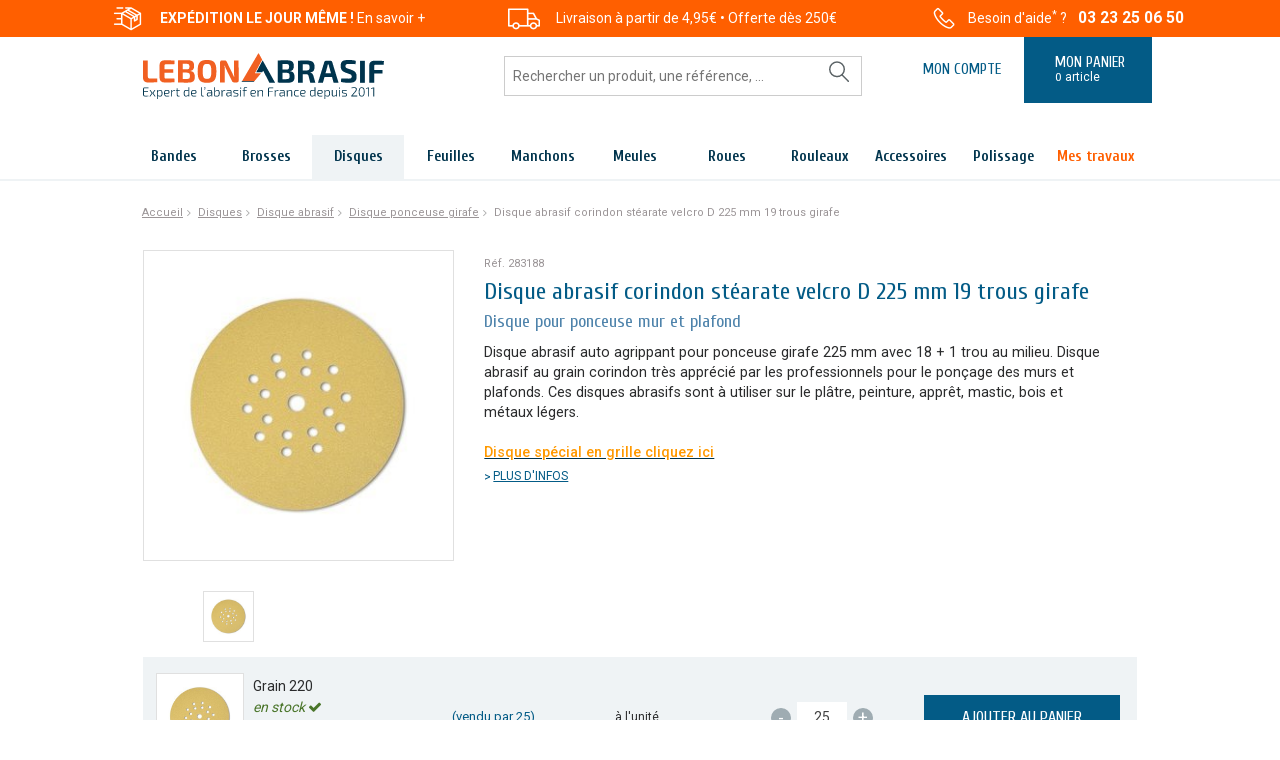

--- FILE ---
content_type: text/html; charset=iso-8859-1
request_url: https://www.lebonabrasif.com/s/42057_283188_disque-abrasif-velcro-225-mm-19-trous
body_size: 21454
content:
<!DOCTYPE html>
<!-- /_boutiques/LEBONABRASIF//html/ficheproduit.htm / Modif : 13h33 2023-06-08 / 0.216 / -->

<html lang="FR">
	 <head>
<script> (function(w,d,t,r,u) { var f,n,i; w[u]=w[u]||[],f=function() { var o={ti:"97115052", enableAutoSpaTracking: true}; o.q=w[u],w[u]=new UET(o),w[u].push("pageLoad") }, n=d.createElement(t),n.src=r,n.async=1,n.onload=n.onreadystatechange=function() { var s=this.readyState; s&&s!=="loaded"&&s!=="complete"||(f(),n.onload=n.onreadystatechange=null) }, i=d.getElementsByTagName(t)[0],i.parentNode.insertBefore(n,i) }) (window,document,"script","//bat.bing.com/bat.js","uetq"); </script>

<script id="Cookiebot" src="https://consent.cookiebot.com/uc.js" data-cbid="bedc0efe-39af-4e97-b896-8c65c61df0cb" data-blockingmode="auto" type="text/javascript"></script>

<!-- Google tag (gtag.js) -->
<script async src="https://www.googletagmanager.com/gtag/js?id=G-4RB0M6X5JP"></script>
<script>
  window.dataLayer = window.dataLayer || [];
  function gtag(){dataLayer.push(arguments);}
  gtag('js', new Date());

  gtag('config', 'G-4RB0M6X5JP');
</script>


		<meta charset="windows-1252" />
		<meta name="viewport" content="width=device-width, initial-scale=1.0" />
		
		<meta http-equiv="Content-Type" content="application/xhtml+xml; charset=iso-8859-1" />
		
		<link rel="alternate" href="https://www.lebonabrasif.com/" hreflang="fr" />
		<title>Disque abrasif auto agrippant en 225 mm avec 19 trous</title>
		
		
		<meta name="keywords" content="disque &agrave; poncer 225 mm ponceuse leman 19 trous" />
<meta name="description" content="Disque de pon&ccedil;age velcro diam&egrave;tre 225mm grain corindon, trous d'aspiration, pour poncer les murs et plafond, bois et m&eacute;taux. ponceuse girafe 19 trous en 225mm" />
<meta name="robots" content="index, follow" />

							<meta name="verify-v1" content="3VnoU5fR_gEzaH0Tobao2TxdTr6Yxa00hwP9YLRroYo" />
							<meta name="google-site-verification" content="3VnoU5fR_gEzaH0Tobao2TxdTr6Yxa00hwP9YLRroYo" />

<link rel="canonical" href="https://www.lebonabrasif.com/s/42057_283188_disque-abrasif-velcro-225-mm-19-trous" />

		<meta name="Owner" content="Le Bon Abrasif" />
		<meta name="Language" content="FR" />
		<meta name="Rating" content="General" />
		<meta name="Distribution" content="Global" />
		<meta name="Copyright" content="Le Bon Abrasif" />
		<meta name="author" content="Le Bon Abrasif" />
		
		<link rel="image_src" href="/_boutiques/LEBONABRASIF//site_image/logo_fb.jpg"/><meta property="og:locale" content="fr_FR" />														<meta property="og:site_name" content="Le Bon Abrasif" />												<meta property="fb:admins" content="100003397521399" />												<meta property="og:title" content="Disque abrasif corindon st&eacute;arate velcro D 225 mm 19 trous girafe " />												<meta property="og:image" content="http://www.lebonabrasif.com/img/300/283188/m/p/disque-abrasif-velcro-225-mm-19-trous.jpg" />							<meta property="og:url" content="http://www.lebonabrasif.com/s/42057_283188_disque-abrasif-velcro-225-mm-19-trous" />	<meta property="og:description" content="Disque pour ponceuse mur et plafondDisque abrasif auto agrippant pour ponceuse girafe 225 mm avec 18 + 1 trou au milieu. Disque abrasif au grain corindon tr&egrave;s appr&eacute;ci&eacute; par les professionnels pour le pon&ccedil;age des murs et plafonds. Ces disques abrasifs sont &agrave; utiliser sur le pl&acirc;tre, peinture, appr&ecirc;t, mastic, bois et m&eacute;taux l&eacute;gers.&nbsp;Disque sp&eacute;cial en grille&nbsp;cliquez ici" />										<meta property="og:type" content="product" />														

		<link href="https://fonts.googleapis.com/css?family=Roboto:400,500,700" rel="stylesheet">
		<link href="https://fonts.googleapis.com/css?family=Cuprum:400,500,700" rel="stylesheet"> 
		
		
		<link rel="stylesheet" type="text/css" href="/min/min/--normalize.css--1427381207_1766048553-normalize.css" /> 
		<link rel="stylesheet" type="text/css" href="/min/min/--foundation.css--1529592400_1766048553-foundation.css" /> 
		<link rel="stylesheet" type="text/css" href="/min/min/--slick-theme.css--1427961560_1766048553-slick-theme.css" /> 
		<link rel="stylesheet" type="text/css" href="/min/min/--slick.css--1427379905_1766048553-slick.css" /> 
		<link rel="stylesheet" type="text/css" href="/min/min/--font-awesome.css--1517577175_1766048553-font-awesome.css" /> 
		<link rel="stylesheet" type="text/css" href="/min/min/--main.scss--1760622020_1766048553-main.css" /> 
		<link rel="stylesheet" type="text/css" href="/min/min/--magnific-popup.css--1477573393_1766048553-magnific-popup.css" /> 
		
		<link rel="alternate" type="application/rss+xml" title="RSS 2.0" href="http://www.lebonabrasif.com/blog/rss" />
		
		
		<link rel="icon" type="image/png" href="/_boutiques/LEBONABRASIF//site_image/favicon.png" />
		<link rel="shortcut icon" type="image/x-icon" href="/_boutiques/LEBONABRASIF//site_image/favicon.ico" />

		<script src="/_boutiques/LEBONABRASIF//js/vendor/modernizr.js"></script>
		<script src="/_boutiques/LEBONABRASIF//js/jquery-1.11.2.min.js"></script>
		<script src="/_boutiques/LEBONABRASIF//js/slick.min.js"></script>
		
		
		<script src="/rsplug/misc/misc.js"></script>
		
		<!-- Magnific Popup core JS file -->
		<script src="/_boutiques/LEBONABRASIF//js/jquery.magnific-popup.min.js"></script>
		<script type="text/javascript" src="/_boutiques/LEBONABRASIF//js/rs-drawer.js"></script>
		
		
		<script>
		//<![CDATA[
		var MsgCarts = {
			_instances: [],
			_container: null,
			register: function(inst){
				if (null === MsgCarts._container){
					MsgCarts.createContainer();
				}
				MsgCarts._instances.push(inst);
			},
			createContainer: function(){
				var c = document.createElement('div');
				c.className = 'msgcarts';
				with (c.style){
					position = 'fixed';
					top = '0px';
				}
				document.getElementById('main-section').appendChild(c);
				MsgCarts._container = c;
			}
		};
		
		var MsgCart = function(text){
			// Constructeur
			MsgCarts.register(this);
			this.obj = this.createObj();
			this.init();
			this.setText(text);
		};
		MsgCart.prototype.createObj = function(){
			var o = document.createElement('div');
			o.className = 'msgcart';
			o.style.display = 'none';
			o.onclick = function(){
				location.href = '/panier';
			};
			return o;
		};
		MsgCart.prototype.init = function(){
			// Initialisation
			this.autoClose = null 
			this.obj.innerHTML = '';
			this.obj.display = 'none';
		};
		MsgCart.prototype.setText = function(text){
			this.obj.innerHTML = text;
			return this;
		};
		MsgCart.prototype.show = function(autoclose_delay){
			$(this.obj).fadeIn( "slow");
			MsgCarts._container.appendChild(this.obj);
			
			if (isNaN(autoclose_delay) || autoclose_delay < 0){
				autoclose_delay = 1000;
			}
			var inst = this;
			clearTimeout(this.autoClose);
			this.autoClose = setTimeout(function(){
				inst.hide();
			}, autoclose_delay);
			return this;
		};
		MsgCart.prototype.hide = function(){
			$(this.obj).fadeOut( "slow");
			clearTimeout(this.autoClose);
			this.autoClose = null;
			return this;
		};
		function formatNomPrd(str){
			var m2 = str.match(/ \((.{1}:.*)\)/g);
			for (var i in m2){
				var m = str.match(/ \((.{1}:.*)\)/);
				if (null !== m){
					var ssps = m[1].split('/');
					for (var i=0; i<ssps.length; i++){
						ssps[i] = ssps[i].replace('C:', 'Couleur : ').replace('T:', 'Taille : ').replace('M:', 'Mod&egrave;le : ').replace('F:', 'Format : ');
					}
					str = str.replace(m[0], '<br />' + ssps.join('<br />'));
				}
			}
			return str;
		}
		//]]>
		</script>
		
		
<script>
		//<![CDATA[
	document.addEventListener("DOMContentLoaded", async () => {
    const elements = document.querySelectorAll(".svg[data-src]");
    const cache = new Map();
    for (const el of elements) {
        const src = el.dataset.src;
        if (!src) continue;
        try {
            if (!cache.has(src)) {
                const response = await fetch(src);
                if (!response.ok) {
                    console.warn("SVG load error:", src, "->", response.status);
                    cache.set(src, null);
                    continue;
                }

                const text = await response.text();
                cache.set(src, text);
            }
            const svgContent = cache.get(src);
            if (svgContent) {
                el.innerHTML = svgContent;
            }
        } catch (e) {
            console.error("Network error loading SVG:", src, e);
        }
    }
});
	//]]>
	</script>
	
	
 <script type="application/ld+json"> 
{"@context":"https:\/\/schema.org","@type":"BreadcrumbList","itemListElement":[{"@type":"ListItem","position":"1","name":"Disques","item":"https:\/\/www.lebonabrasif.com\/s\/42097_disques"},{"@type":"ListItem","position":"2","name":"Disque abrasif","item":"https:\/\/www.lebonabrasif.com\/s\/42073_disque-abrasif"},{"@type":"ListItem","position":"3","name":"Disque ponceuse girafe","item":"https:\/\/www.lebonabrasif.com\/s\/42057_disque-ponceuse-girafe"},{"@type":"ListItem","position":"4","name":"Disque abrasif corindon st&eacute;arate velcro D 225 mm 19 trous girafe "}]}
 </script>
 <script type="application/ld+json"> 
{"@context":"https:\/\/schema.org","@type":"Product","name":"Disque abrasif corindon st&eacute;arate velcro D 225 mm 19 trous girafe ","image":["\/images\/300\/p\/300_283188_max.jpg"],"description":"<h2>Disque pour ponceuse mur et plafond<\/h2><p>Disque abrasif auto agrippant pour ponceuse girafe 225 mm avec 18 + 1 trou au milieu. Disque abrasif au grain corindon tr&egrave;s appr&eacute;ci&eacute; par les professionnels pour le pon&ccedil;age des murs et plafonds. Ces disques abrasifs sont &agrave; utiliser sur le pl&acirc;tre, peinture, appr&ecirc;t, mastic, bois et m&eacute;taux l&eacute;gers.<\/p><p>&nbsp;<\/p><p><span style=\"color: #ff9900;\"><strong><a href=\"https:\/\/www.lebonabrasif.com\/s\/42057_366761_disque-abrasif-225-grille\"><span style=\"color: #ff9900;\">Disque sp&eacute;cial en grille&nbsp;cliquez ici<\/span><\/a><\/strong><\/span><\/p>","offers":{"@type":"AggregateOffer","lowPrice":"1.77","highPrice":"2.12","offerCount":"6","priceCurrency":"EUR","url":"https:\/\/www.lebonabrasif.com\/s\/42057_283188_disque-abrasif-velcro-225-mm-19-trous","availability":"https:\/\/schema.org\/InStock"}}
 </script>
 <script type="application/ld+json"> 
{"@context":"https:\/\/schema.org","@type":"Organization","name":"Le Bon Abrasif","url":"https:\/\/www.lebonabrasif.com\/","logo":"https:\/\/www.lebonabrasif.com\/imgfck\/300\/Image\/Logo\/logo_lba.svg","contactPoint":{"@type":"ContactPoint","telephone":"+33323250650","contactType":"customer service"}}
 </script>
<meta name="google-site-verification" content="hCQVfPEBIadKlmv2FdB9zCE573EoPD1qxTlOl5-KF00" />
<meta name="google-site-verification" content="-ostAS3Ds7Nxt05zuljFFQe-wzLvwxBb8Oj9FSuemDQ" />
 </head>

	<body class="rs_ficheproduit page_">
		<div id="top-banner">
			<ul>
				<li>
					<img class="fast-shipping" src="https://www.lebonabrasif.com/imgfck/300/Media/fast-shipping.png" alt="Expédition le jour J"/>
					<p><b>EXP&Eacute;DITION LE JOUR M&Ecirc;ME !</b> <a href="/pages/15/expedition-le-jour-meme-et-livraison-rapide">En savoir +</a></p>
				</li>
				<li>
					<img class="delivery-fee" src="https://www.lebonabrasif.com/imgfck/300/Media/delivery-fee.png" alt="Frais de livraison à partir de 4,95 euros"/>
					<p>Livraison &agrave; partir de 4,95&euro; &bull; Offerte d&egrave;s 250&euro;</p>
				</li>
				<li>
					<img class="call-support" src="https://www.lebonabrasif.com/imgfck/300/Media/call-support.png" alt="Service client"/>
					<p>Besoin d'aide<sup>*</sup> ? <b><a href="tel:+33323250650">03 23 25 06 50</a></b></p>
				</li>
			</ul>
		</div>
		<div id="fb-root"></div>
		<script>
		//<![CDATA[
		(function(d, s, id) {
		  var js, fjs = d.getElementsByTagName(s)[0];
		  if (d.getElementById(id)) return;
		  js = d.createElement(s); js.id = id;
		  js.src = "//connect.facebook.net/fr_FR/sdk.js#xfbml=1&version=v2.5";
		  fjs.parentNode.insertBefore(js, fjs);
		}(document, 'script', 'facebook-jssdk'));
		//]]>
		</script>
		<div id="top" class="page">
			<div class="off-canvas-wrap" data-offcanvas>
				
				<div class="inner-wrap">
				
				
					<header role="banner">
					
					



<div id="popupInfo" class="message_cookie reveal-modal" data-reveal >
	
	<div class="text-center"><iframe width="540" height="591" style="display: block; margin-left: auto; margin-right: auto; max-width: 100%;" src="https://115d8c81.sibforms.com/serve/[base64]" frameborder="0" scrolling="auto" allowfullscreen="allowfullscreen"></iframe></div>
	<a class="close-reveal-modal">&#215;</a>
	
</div>
<script>
//<![CDATA[
	function startNewsPopupInfo(){
		if(RSPlug_Misc.cookie.get('popup_commercial_vu') != 'vu'){
			$('#popupInfo').foundation('reveal', 'open');
			RSPlug_Misc.cookie.set('popup_commercial_vu','vu',{Expires:1});
		}
			
	}
	$(function(){
		setTimeout(startNewsPopupInfo,7000);
	});	
//]]>
</script>






<div class="row top_bar sticky">

	
	<div class="column small-2 medium-1 hide-for-large-up">
		<a class="left-off-canvas-toggle" href="#">
			<i class="fa fa-bars"></i>
			<span>Menu</span>
		</a>
	</div>
	
	
	<div class="prn text-left column small-5 medium-3 large-3 xlarge-4">
		<div id="logo">
			<a href="/">
				<img src="/imgfck/300/Image/Logo/logo_lba.svg" alt="Le Bon Abrasif" width="200" height="38" />
				
			</a>
		</div>
	</div>

	<div class="column small-5 medium-2 large-3 xlarge-3 right cartAndAccount">
		
		<a href="/panier/" rel="nofollow"  id="panier" class="button_header2">
			<span class="panier_icon svg" data-src="/_boutiques/LEBONABRASIF//site_image/picto_panier_blanc.svg"></span>
			<span class="panier_text">
				<span class="show-for-large-up">Mon Panier</span>
				<span class="compteur_panier_wrapper"><span id="compteur_panier">0</span><span>  article</span></span>
			</span>
		</a>
		
		<a href="/mescommandes/" rel="nofollow" id="moncompte" class="button_header2 show-for-medium-up">
			<span class="svg moncompte_icon" data-src="/_boutiques/LEBONABRASIF//site_image/icon_user.svg"></span>
			<span class="moncompte_text">
				<span class="show-for-large-up">Mon compte</span>
				
			</span>
		</a>

		<span id="button_show_search" class="button_header2 hide-for-medium-up" onclick="$('#form_search').stop().slideToggle();">
			<i class="fa fa-search"></i>
		</span>
	</div>
	
		 
	
	<div class="column small-12 medium-5 large-5 xlarge-5 ">
		
		<form role="search" id="form_search"  name="recherche" method="get" action="/produits/categorie.php" style="margin:1.2rem;">
			<div class="row collapse">
				<div class="column small-12">
					<input name="recherche" type="text" placeholder="Rechercher un produit, une r&eacute;f&eacute;rence, ..." value="" />
				</div>
				<button type="submit" class="button_square button_search">
					<i class="fa fa-search"></i>
				</button>
			</div>
		</form>
	</div>

</div>


	 

<nav role="navigation" aria-label="menu mobile">
	<aside class="left-off-canvas-menu">
		<div id="left-off-canvas-menu-inner">
			<ul class="off-canvas-list">
				<li>
					<div class="row collapse">
						<div class="column small-12 lang remove">
							
							<a href="#" class="flag_FR">FR</a>/<a href="#" class="flag_EN">EN</a>
							
							
						</div>	
						<div class="column small-12">
							<a href="/mescommandes" rel="nofollow" >
								<span class="svg" data-src="/_boutiques/LEBONABRASIF//site_image/icon_user.svg"></span>
								Se connecter
							</a>
						</div>	
						
					</div>
				</li>
				
				<li>
					<label>Menu</label>
				</li>
				
					
					<li>
						<a href="/s/42068_bandes-abrasives" title="Bandes">Bandes</a>
					
					
					</li>
				
					
					<li>
						<a href="/s/42067_brosse-metallique" title="Brosses">Brosses</a>
					
					
					</li>
				
					
					
					<li class="has-submenu  ">
						<a href="#">Disques</a>
						
	<ul class="left-submenu">
		<li class="back"><a href="#">Retour</a></li>
		
		<li class="has-submenu ">
			<a href="/s/42073_disque-abrasif">Disque abrasif</a>
			
			<ul class="left-submenu">
				<li class="back">
					<a href="#">Retour</a>
				</li>
				
				<li>
					<a href="/s/42063_disque-autocollant">Disque autocollant</a>
				</li>
				
				<li>
					<a href="/s/42059_disque-pour-la-carrosserie">Disque pour la carrosserie</a>
				</li>
				
				<li>
					<a href="/s/42091_disque-sans-trous">Disque SANS trou</a>
				</li>
				
				<li>
					<a href="/s/42092_disque-avec-trous">Disque AVEC trous</a>
				</li>
				
				<li>
					<a href="/s/42057_disque-ponceuse-girafe">Disque ponceuse girafe</a>
				</li>
				
				<li>
					<a href="/s/42039_disque-semi-flexible">Disque semi flexible</a>
				</li>
				
				<li>
					<a href="/s/42040_disque-fibre">Disque fibre</a>
				</li>
				
				<li>
					<a href="/s/42112_disque-maille-abrasive">Disque maille abrasive</a>
				</li>
				
				<li>
					<a href="/s/42113_reparation-des-plateaux-de-poncage">R&eacute;paration des plateaux de pon&ccedil;age</a>
				</li>
				
			</ul>
			
		</li>
		
		<li>
			<a href="/s/42561_disque-de-decapage">Disque de d&eacute;capage</a>
			
		</li>
		
		<li>
			<a href="/s/42038_disque-diamant">Disque diamant</a>
			
		</li>
		
		<li>
			<a href="/s/42037_disque-a-meuler">Disque &agrave; meuler</a>
			
		</li>
		
		<li>
			<a href="/s/42046_disque-a-polir-de-meuleuse-d-angle">Disque de polissage pour inox</a>
			
		</li>
		
		<li>
			<a href="/s/42035_disque-a-lamelles">Disque &agrave; lamelles</a>
			
		</li>
		
		<li>
			<a href="/s/42062_disque-fibre-pour-sols">Disque pour sols</a>
			
		</li>
		
		<li>
			<a href="/s/42036_disque-a-tronconner">Disque &agrave; tron&ccedil;onner</a>
			
		</li>
		
	</ul>

					
					</li>
				
					
					
					<li class="has-submenu  ">
						<a href="#">Feuilles</a>
						
	<ul class="left-submenu">
		<li class="back"><a href="#">Retour</a></li>
		
		<li>
			<a href="/s/42041_feuille-abrasive-en-toile">Feuille abrasive en toile</a>
			
		</li>
		
		<li>
			<a href="/s/42042_papier-a-poncer">Feuille abrasive en papier</a>
			
		</li>
		
		<li>
			<a href="/s/42079_papier-a-poncer-velcro">Papier &agrave; poncer velcro</a>
			
		</li>
		
		<li>
			<a href="/s/42045_preparation-de-surface-carrosserie">Pr&eacute;paration de surface carrosserie</a>
			
		</li>
		
		<li>
			<a href="/s/42043_abrasif-en-nylon-synthetique">Abrasif en nylon synth&eacute;tique</a>
			
		</li>
		
		<li>
			<a href="/s/42094_abrasif-treillis">Abrasif treillis</a>
			
		</li>
		
		<li>
			<a href="/s/42095_triangle-abrasif-delta">Triangle abrasif Delta</a>
			
		</li>
		
	</ul>

					
					</li>
				
					
					<li>
						<a href="/s/42071_manchon-abrasif" title="Manchons">Manchons</a>
					
					
					</li>
				
					
					
					<li class="has-submenu  ">
						<a href="#">Meules</a>
						
	<ul class="left-submenu">
		<li class="back"><a href="#">Retour</a></li>
		
		<li>
			<a href="/s/42072_meule-abrasive">Meule abrasive</a>
			
		</li>
		
	</ul>

					
					</li>
				
					
					
					<li class="has-submenu  ">
						<a href="#">Roues</a>
						
	<ul class="left-submenu">
		<li class="back"><a href="#">Retour</a></li>
		
		<li>
			<a href="/s/50633_roue-lamelle-zirconium">Roue lamelle zirconium</a>
			
		</li>
		
		<li>
			<a href="/s/42048_roue-lamelle-corindon-sur-tige">Roue lamelle corindon sur tige</a>
			
		</li>
		
		<li>
			<a href="/s/42049_roue-lamelle-mixte-sur-tige">Roue lamelle mixte sur tige</a>
			
		</li>
		
		<li>
			<a href="/s/42054_roue-lamelle-de-finition-sur-tige">Roue lamelle de finition sur tige</a>
			
		</li>
		
		<li>
			<a href="/s/42061_roue-a-lamelle-pour-touret">Roue &agrave; lamelle pour touret</a>
			
		</li>
		
		<li>
			<a href="/s/42044_roue-de-decapage">Roue de d&eacute;capage</a>
			
		</li>
		
	</ul>

					
					</li>
				
					
					
					<li class="has-submenu  ">
						<a href="#">Rouleaux</a>
						
	<ul class="left-submenu">
		<li class="back"><a href="#">Retour</a></li>
		
		<li>
			<a href="/s/42560_rouleau-abrasif-en-nylon">Rouleau abrasif en nylon</a>
			
		</li>
		
		<li>
			<a href="/s/42053_rouleau-abrasif-en-papier">Rouleau abrasif en papier</a>
			
		</li>
		
		<li>
			<a href="/s/42075_rouleau-d-atelier-en-toile">Rouleau d'atelier en toile</a>
			
		</li>
		
		<li>
			<a href="/s/42111_rouleau-abrasif-velcro">Rouleau abrasif velcro</a>
			
		</li>
		
	</ul>

					
					</li>
				
					
					
					<li class="has-submenu  ">
						<a href="#">Accessoires</a>
						
	<ul class="left-submenu">
		<li class="back"><a href="#">Retour</a></li>
		
		<li>
			<a href="/s/42099_cutter-grattoir">Cutter - Grattoir</a>
			
		</li>
		
		<li class="has-submenu ">
			<a href="/s/42076_lame-de-scie">Bagues r&eacute;ductions lame de scie</a>
			
			<ul class="left-submenu">
				<li class="back">
					<a href="#">Retour</a>
				</li>
				
				<li>
					<a href="/s/42077_lame-de-scie-circulaire">Bagues r&eacute;ductions lame de scie circulaire</a>
				</li>
				
				<li>
					<a href="/s/42060_lame-de-scie-sabre">Lame de scie sabre</a>
				</li>
				
				<li>
					<a href="/s/42065_lame-de-scie-sauteuse">Lame de scie sauteuse</a>
				</li>
				
			</ul>
			
		</li>
		
		<li>
			<a href="/s/42087_accessoire-outil-pour-loisir-creatif">Accessoire outil pour loisir cr&eacute;atif</a>
			
		</li>
		
		<li>
			<a href="/s/42083_objets-publicitaires-lebonabrasif">Objets publicitaires Goodies</a>
			
		</li>
		
		<li>
			<a href="/s/42078_outillage">Outillage</a>
			
		</li>
		
		<li>
			<a href="/s/42058_plateau-de-poncage">Plateau de pon&ccedil;age</a>
			
		</li>
		
	</ul>

					
					</li>
				
					
					<li>
						<a href="/s/42081_polissage" title="Polissage">Polissage</a>
					
					
					</li>
				
					
					
					<li class="has-submenu   menu-traveaux ">
						<a href="#">Mes travaux</a>
						
	<ul class="left-submenu">
		<li class="back"><a href="#">Retour</a></li>
		
		<li class="has-submenu ">
			<a href="/s/42199_aiguiser-affuter">Aiguiser, aff&ucirc;ter</a>
			
			<ul class="left-submenu">
				<li class="back">
					<a href="#">Retour</a>
				</li>
				
				<li>
					<a href="/s/42254_affutage-et-polissage-de-couteaux">Aff&ucirc;tage et polissage de couteaux</a>
				</li>
				
				<li>
					<a href="/s/42243_les-outils-coupants">Les outils coupants</a>
				</li>
				
			</ul>
			
		</li>
		
		<li class="has-submenu ">
			<a href="/s/42230_biseauter-former-fraiser-meuler">Biseauter, former, fraiser, meuler</a>
			
			<ul class="left-submenu">
				<li class="back">
					<a href="#">Retour</a>
				</li>
				
				<li>
					<a href="/s/42231_le-bois-plastique">Le bois, plastique</a>
				</li>
				
				<li>
					<a href="/s/42244_les-materiaux-du-batiment">Les mat&eacute;riaux du b&acirc;timent</a>
				</li>
				
				<li>
					<a href="/s/42232_les-metaux">Les m&eacute;taux</a>
				</li>
				
			</ul>
			
		</li>
		
		<li class="has-submenu ">
			<a href="/s/42200_brosser-decaper-decrasser-derouiller">Brosser, d&eacute;caper, d&eacute;crasser, d&eacute;rouiller</a>
			
			<ul class="left-submenu">
				<li class="back">
					<a href="#">Retour</a>
				</li>
				
				<li>
					<a href="/s/42276_la-peinture">La peinture</a>
				</li>
				
				<li>
					<a href="/s/42277_la-rouille-les-metaux">La rouille, les m&eacute;taux</a>
				</li>
				
				<li>
					<a href="/s/42201_le-bois">Le bois</a>
				</li>
				
			</ul>
			
		</li>
		
		<li class="has-submenu ">
			<a href="/s/42203_couper-decouper">Couper, d&eacute;couper</a>
			
			<ul class="left-submenu">
				<li class="back">
					<a href="#">Retour</a>
				</li>
				
				<li>
					<a href="/s/42207_differents-materiaux">Diff&eacute;rents mat&eacute;riaux</a>
				</li>
				
				<li>
					<a href="/s/42204_le-bois">Le bois</a>
				</li>
				
				<li>
					<a href="/s/42206_les-materiaux-du-batiment">Les mat&eacute;riaux du b&acirc;timent</a>
				</li>
				
				<li>
					<a href="/s/42205_les-metaux">Les m&eacute;taux</a>
				</li>
				
			</ul>
			
		</li>
		
		<li class="has-submenu ">
			<a href="/s/42245_percer">Percer</a>
			
			<ul class="left-submenu">
				<li class="back">
					<a href="#">Retour</a>
				</li>
				
				<li>
					<a href="/s/42246_le-bois">Le bois</a>
				</li>
				
				<li>
					<a href="/s/42247_les-materiaux-du-batiment">Les mat&eacute;riaux du b&acirc;timent</a>
				</li>
				
				<li>
					<a href="/s/42248_les-metaux">Les m&eacute;taux</a>
				</li>
				
				<li>
					<a href="/s/42238_la-ceramique-et-le-verre">La c&eacute;ramique et le verre</a>
				</li>
				
			</ul>
			
		</li>
		
		<li class="has-submenu ">
			<a href="/s/42250_polir-depolir">Polir, d&eacute;polir</a>
			
			<ul class="left-submenu">
				<li class="back">
					<a href="#">Retour</a>
				</li>
				
				<li>
					<a href="/s/42251_acier-et-acier-inoxydable">Acier et acier inoxydable</a>
				</li>
				
				<li>
					<a href="/s/42253_alu-cuivre-laiton-plastique">Alu, cuivre, laiton, plastique</a>
				</li>
				
				<li>
					<a href="/s/42252_bijoux-poli-miroir-verre">Bijoux, poli-miroir, verre</a>
				</li>
				
				<li>
					<a href="/s/42278_peinture-tole-prepeinte-vernis">Peinture, t&ocirc;le pr&eacute;peinte, vernis</a>
				</li>
				
			</ul>
			
		</li>
		
		<li class="has-submenu ">
			<a href="/s/42271_poncer-la-carrosserie">Poncer la carrosserie</a>
			
			<ul class="left-submenu">
				<li class="back">
					<a href="#">Retour</a>
				</li>
				
				<li>
					<a href="/s/42274_a-l-eau-a-la-main">A l'eau &agrave; la main</a>
				</li>
				
				<li>
					<a href="/s/42272_a-sec-a-la-main">A sec &agrave; la main</a>
				</li>
				
				<li>
					<a href="/s/42273_avec-une-machine-portative">Avec une machine portative</a>
				</li>
				
			</ul>
			
		</li>
		
		<li class="has-submenu ">
			<a href="/s/42267_poncer-la-peinture-et-le-platre">Poncer la peinture et le pl&acirc;tre</a>
			
			<ul class="left-submenu">
				<li class="back">
					<a href="#">Retour</a>
				</li>
				
				<li>
					<a href="/s/42268_auto-agrippant-avec-une-machine">Auto-agrippant avec une machine</a>
				</li>
				
				<li>
					<a href="/s/42270_rouleaux-et-feuilles-en-papier">Rouleaux et feuilles en papier</a>
				</li>
				
				<li>
					<a href="/s/42269_rouleaux-et-feuilles-treillis">Rouleaux et feuilles treillis</a>
				</li>
				
			</ul>
			
		</li>
		
		<li class="has-submenu ">
			<a href="/s/42255_poncer-le-bois">Poncer le bois</a>
			
			<ul class="left-submenu">
				<li class="back">
					<a href="#">Retour</a>
				</li>
				
				<li>
					<a href="/s/42258_auto-agrippant-avec-ou-sans-machine">Auto-agrippant avec ou sans machine</a>
				</li>
				
				<li>
					<a href="/s/42287_auto-collant-eponge">Auto-collant, &eacute;ponge</a>
				</li>
				
				<li>
					<a href="/s/42260_rouleaux-et-feuilles-en-papier">Rouleaux et feuilles en papier</a>
				</li>
				
				<li>
					<a href="/s/42259_rouleaux-et-feuilles-en-toile">Rouleaux et feuilles en toile</a>
				</li>
				
			</ul>
			
		</li>
		
		<li class="has-submenu ">
			<a href="/s/42257_poncer-les-materiaux">Poncer les mat&eacute;riaux</a>
			
			<ul class="left-submenu">
				<li class="back">
					<a href="#">Retour</a>
				</li>
				
				<li>
					<a href="/s/42263_a-la-main">A la main</a>
				</li>
				
				<li>
					<a href="/s/42261_auto-agrippant-avec-ou-sans-machine">Auto-agrippant avec ou sans machine</a>
				</li>
				
				<li>
					<a href="/s/42262_avec-une-machine">Avec une machine</a>
				</li>
				
			</ul>
			
		</li>
		
		<li class="has-submenu ">
			<a href="/s/42256_poncer-les-metaux">Poncer les m&eacute;taux</a>
			
			<ul class="left-submenu">
				<li class="back">
					<a href="#">Retour</a>
				</li>
				
				<li>
					<a href="/s/42264_acier">Acier  </a>
				</li>
				
				<li>
					<a href="/s/42266_acier-inoxydable">Acier inoxydable</a>
				</li>
				
				<li>
					<a href="/s/42265_avec-une-meuleuse">Avec une meuleuse</a>
				</li>
				
			</ul>
			
		</li>
		
	</ul>

					
					</li>
						
				
				
<li>
	<label>Informations</label>
</li>

	
	<li>
		<a href="/pages/1/programme-de-fidelite" title="Programme de fid&eacute;lit&eacute;">Programme de fid&eacute;lit&eacute;</a>
	
	
	</li>

	
	<li>
		<a href="/pages/3/qui-sommes-nous" title="Qui sommes nous ?">Qui sommes nous ?</a>
	
	
	</li>

	
	<li>
		<a href="/pages/5/accueil" title="Accueil">Accueil</a>
	
	
	</li>

	
	<li>
		<a href="/pages/6/mentions-legales" title="Mentions l&eacute;gales">Mentions l&eacute;gales</a>
	
	
	</li>

	
	<li>
		<a href="/pages/7/conditions-generales-de-vente" title="Conditions g&eacute;n&eacute;rales de vente">Conditions g&eacute;n&eacute;rales de vente</a>
	
	
	</li>

	
	<li>
		<a href="/pages/8/credits" title="Cr&eacute;dits">Cr&eacute;dits</a>
	
	
	</li>

	
	<li>
		<a href="/pages/9/infos-livraison" title="Infos Livraison">Infos Livraison</a>
	
	
	</li>

	
	<li>
		<a href="/pages/10/modes-de-paiement" title="Modes de paiement">Modes de paiement</a>
	
	
	</li>

	
	<li>
		<a href="/pages/11/demande-de-retractation" title="Demande de r&eacute;tractation">Demande de r&eacute;tractation</a>
	
	
	</li>

	
	<li>
		<a href="/pages/13/conditions-commerciales-reservees-aux-professionnels" title="Conditions commerciales r&eacute;serv&eacute;es aux professionnels">Conditions commerciales r&eacute;serv&eacute;es aux professionnels</a>
	
	
	</li>

	
	<li>
		<a href="/pages/14/recommandations-de-securite" title="Recommandations de s&eacute;curit&eacute;">Recommandations de s&eacute;curit&eacute;</a>
	
	
	</li>

	
	<li>
		<a href="/pages/15/expedition-le-jour-meme-et-livraison-rapide" title="Exp&eacute;dition le jour m&ecirc;me">Exp&eacute;dition le jour m&ecirc;me</a>
	
	
	</li>

	
	<li>
		<a href="/pages/17/pack-serenite" title="Pack S&eacute;r&eacute;nit&eacute;">Pack S&eacute;r&eacute;nit&eacute;</a>
	
	
	</li>

	
	<li>
		<a href="/pages/18/conditions-de-l-offre-reduction-de-5-en-s-inscrivant-a-la-newsletter" title="Conditions de l'Offre - R&eacute;duction de 5 € en s'inscrivant &agrave; la Newsletter">Conditions de l'Offre - R&eacute;duction de 5 € en s'inscrivant &agrave; la Newsletter</a>
	
	
	</li>

	
	<li>
		<a href="/pages/19/conditions-offre-vosges-5" title="Conditions de l'Offre - R&eacute;duction de 5 € avec le code promo VOSGES-5">Conditions de l'Offre - R&eacute;duction de 5 € avec le code promo VOSGES-5</a>
	
	
	</li>



			</ul>
			
		</div>
	</aside>
</nav>

<nav role="navigation" aria-label="menu desktop">
	<div class="contain-to-grid sticky show-for-large-up">
		<div id="main_menu" data-topbar role="navigation" >
			<div class="row">
				<nav class="column small-12 small-centered" >
					<ul id="elem_menu">
						
						<li class="niv1">
							<a href="/s/42068_bandes-abrasives" title="Bandes" class="niv1  ">
								<span>Bandes</span>
							</a>
							
							
							
						</li>
						
						<li class="niv1">
							<a href="/s/42067_brosse-metallique" title="Brosses" class="niv1  ">
								<span>Brosses</span>
							</a>
							
							
							
						</li>
						
						<li class="niv1">
							<a href="/s/42097_disques" title="Disques page active" class="niv1 active  ">
								<span>Disques</span>
							</a>
							
							
								<div class="gsm_ssmenu_before" style="display: none;">
<div class="gsm_ssmenu" id="ssmenu_42097_1">
	<div class="row content_row">
		<div class="niv2 column large-12" id="listing_rayon_42097">
			<div class="row">
				<div class="column large-12">
					<div class="row">
					
					<div class="column large-4 ">
						<a href="/s/42073_disque-abrasif" class="niv2">Disque abrasif</a>
						
						<div>
							<ul class="niv3 bulleted">
								
								<li class="niv3">
									<a href="/s/42063_disque-autocollant" class="niv3">Disque autocollant</a>
								</li>
								
								<li class="niv3">
									<a href="/s/42059_disque-pour-la-carrosserie" class="niv3">Disque pour la carrosserie</a>
								</li>
								
								<li class="niv3">
									<a href="/s/42091_disque-sans-trous" class="niv3">Disque SANS trou</a>
								</li>
								
								<li class="niv3">
									<a href="/s/42092_disque-avec-trous" class="niv3">Disque AVEC trous</a>
								</li>
								
								<li class="niv3">
									<a href="/s/42057_disque-ponceuse-girafe" class="niv3">Disque ponceuse girafe</a>
								</li>
								
								<li class="niv3">
									<a href="/s/42039_disque-semi-flexible" class="niv3">Disque semi flexible</a>
								</li>
								
								<li class="niv3">
									<a href="/s/42040_disque-fibre" class="niv3">Disque fibre</a>
								</li>
								
								<li class="niv3">
									<a href="/s/42112_disque-maille-abrasive" class="niv3">Disque maille abrasive</a>
								</li>
								
								<li class="niv3">
									<a href="/s/42113_reparation-des-plateaux-de-poncage" class="niv3">R&eacute;paration des plateaux de pon&ccedil;age</a>
								</li>
								
							</ul>
						</div>
						
					</div>
					
					<div class="column large-4 ">
						<a href="/s/42561_disque-de-decapage" class="niv2">Disque de d&eacute;capage</a>
						
					</div>
					
					<div class="column large-4 ">
						<a href="/s/42038_disque-diamant" class="niv2">Disque diamant</a>
						
					</div>
					
					<div class="column large-4 ">
						<a href="/s/42037_disque-a-meuler" class="niv2">Disque &agrave; meuler</a>
						
					</div>
					
					<div class="column large-4 ">
						<a href="/s/42046_disque-a-polir-de-meuleuse-d-angle" class="niv2">Disque de polissage pour inox</a>
						
					</div>
					
					<div class="column large-4 ">
						<a href="/s/42035_disque-a-lamelles" class="niv2">Disque &agrave; lamelles</a>
						
					</div>
					
					<div class="column large-4 ">
						<a href="/s/42062_disque-fibre-pour-sols" class="niv2">Disque pour sols</a>
						
					</div>
					
					<div class="column large-4  end">
						<a href="/s/42036_disque-a-tronconner" class="niv2">Disque &agrave; tron&ccedil;onner</a>
						
					</div>
					
					</div>
				</div>
			</div>
		</div>
		
		
	</div>
</div>
</div>
							
							
						</li>
						
						<li class="niv1">
							<a href="/s/42069_feuille-abrasive" title="Feuilles" class="niv1  ">
								<span>Feuilles</span>
							</a>
							
							
								<div class="gsm_ssmenu_before" style="display: none;">
<div class="gsm_ssmenu" id="ssmenu_42069_1">
	<div class="row content_row">
		<div class="niv2 column large-12" id="listing_rayon_42069">
			<div class="row">
				<div class="column large-12">
					<div class="row">
					
					<div class="column large-4 ">
						<a href="/s/42041_feuille-abrasive-en-toile" class="niv2">Feuille abrasive en toile</a>
						
					</div>
					
					<div class="column large-4 ">
						<a href="/s/42042_papier-a-poncer" class="niv2">Feuille abrasive en papier</a>
						
					</div>
					
					<div class="column large-4 ">
						<a href="/s/42079_papier-a-poncer-velcro" class="niv2">Papier &agrave; poncer velcro</a>
						
					</div>
					
					<div class="column large-4 ">
						<a href="/s/42045_preparation-de-surface-carrosserie" class="niv2">Pr&eacute;paration de surface carrosserie</a>
						
					</div>
					
					<div class="column large-4 ">
						<a href="/s/42043_abrasif-en-nylon-synthetique" class="niv2">Abrasif en nylon synth&eacute;tique</a>
						
					</div>
					
					<div class="column large-4 ">
						<a href="/s/42094_abrasif-treillis" class="niv2">Abrasif treillis</a>
						
					</div>
					
					<div class="column large-4  end">
						<a href="/s/42095_triangle-abrasif-delta" class="niv2">Triangle abrasif Delta</a>
						
					</div>
					
					</div>
				</div>
			</div>
		</div>
		
		
	</div>
</div>
</div>
							
							
						</li>
						
						<li class="niv1">
							<a href="/s/42071_manchon-abrasif" title="Manchons" class="niv1  ">
								<span>Manchons</span>
							</a>
							
							
							
						</li>
						
						<li class="niv1">
							<a href="/s/42098_accessoire-de-meulage-et-aiguisage" title="Meules" class="niv1  ">
								<span>Meules</span>
							</a>
							
							
								<div class="gsm_ssmenu_before" style="display: none;">
<div class="gsm_ssmenu" id="ssmenu_42098_1">
	<div class="row content_row">
		<div class="niv2 column large-12" id="listing_rayon_42098">
			<div class="row">
				<div class="column large-12">
					<div class="row">
					
					<div class="column large-4  end">
						<a href="/s/42072_meule-abrasive" class="niv2">Meule abrasive</a>
						
					</div>
					
					</div>
				</div>
			</div>
		</div>
		
		
	</div>
</div>
</div>
							
							
						</li>
						
						<li class="niv1">
							<a href="/s/42047_roue-a-lamelle-abrasive" title="Roues" class="niv1  ">
								<span>Roues</span>
							</a>
							
							
								<div class="gsm_ssmenu_before" style="display: none;">
<div class="gsm_ssmenu" id="ssmenu_42047_1">
	<div class="row content_row">
		<div class="niv2 column large-12" id="listing_rayon_42047">
			<div class="row">
				<div class="column large-12">
					<div class="row">
					
					<div class="column large-4 ">
						<a href="/s/50633_roue-lamelle-zirconium" class="niv2">Roue lamelle zirconium</a>
						
					</div>
					
					<div class="column large-4 ">
						<a href="/s/42048_roue-lamelle-corindon-sur-tige" class="niv2">Roue lamelle corindon sur tige</a>
						
					</div>
					
					<div class="column large-4 ">
						<a href="/s/42049_roue-lamelle-mixte-sur-tige" class="niv2">Roue lamelle mixte sur tige</a>
						
					</div>
					
					<div class="column large-4 ">
						<a href="/s/42054_roue-lamelle-de-finition-sur-tige" class="niv2">Roue lamelle de finition sur tige</a>
						
					</div>
					
					<div class="column large-4 ">
						<a href="/s/42061_roue-a-lamelle-pour-touret" class="niv2">Roue &agrave; lamelle pour touret</a>
						
					</div>
					
					<div class="column large-4  end">
						<a href="/s/42044_roue-de-decapage" class="niv2">Roue de d&eacute;capage</a>
						
					</div>
					
					</div>
				</div>
			</div>
		</div>
		
		
	</div>
</div>
</div>
							
							
						</li>
						
						<li class="niv1">
							<a href="/s/42070_rouleau-abrasif" title="Rouleaux" class="niv1  ">
								<span>Rouleaux</span>
							</a>
							
							
								<div class="gsm_ssmenu_before" style="display: none;">
<div class="gsm_ssmenu" id="ssmenu_42070_1">
	<div class="row content_row">
		<div class="niv2 column large-12" id="listing_rayon_42070">
			<div class="row">
				<div class="column large-12">
					<div class="row">
					
					<div class="column large-4 ">
						<a href="/s/42560_rouleau-abrasif-en-nylon" class="niv2">Rouleau abrasif en nylon</a>
						
					</div>
					
					<div class="column large-4 ">
						<a href="/s/42053_rouleau-abrasif-en-papier" class="niv2">Rouleau abrasif en papier</a>
						
					</div>
					
					<div class="column large-4 ">
						<a href="/s/42075_rouleau-d-atelier-en-toile" class="niv2">Rouleau d'atelier en toile</a>
						
					</div>
					
					<div class="column large-4  end">
						<a href="/s/42111_rouleau-abrasif-velcro" class="niv2">Rouleau abrasif velcro</a>
						
					</div>
					
					</div>
				</div>
			</div>
		</div>
		
		
	</div>
</div>
</div>
							
							
						</li>
						
						<li class="niv1">
							<a href="/s/42085_accessoires" title="Accessoires" class="niv1  ">
								<span>Accessoires</span>
							</a>
							
							
								<div class="gsm_ssmenu_before" style="display: none;">
<div class="gsm_ssmenu" id="ssmenu_42085_1">
	<div class="row content_row">
		<div class="niv2 column large-12" id="listing_rayon_42085">
			<div class="row">
				<div class="column large-12">
					<div class="row">
					
					<div class="column large-4 ">
						<a href="/s/42099_cutter-grattoir" class="niv2">Cutter - Grattoir</a>
						
					</div>
					
					<div class="column large-4 ">
						<a href="/s/42076_lame-de-scie" class="niv2">Bagues r&eacute;ductions lame de scie</a>
						
						<div>
							<ul class="niv3 bulleted">
								
								<li class="niv3">
									<a href="/s/42077_lame-de-scie-circulaire" class="niv3">Bagues r&eacute;ductions lame de scie circulaire</a>
								</li>
								
								<li class="niv3">
									<a href="/s/42060_lame-de-scie-sabre" class="niv3">Lame de scie sabre</a>
								</li>
								
								<li class="niv3">
									<a href="/s/42065_lame-de-scie-sauteuse" class="niv3">Lame de scie sauteuse</a>
								</li>
								
							</ul>
						</div>
						
					</div>
					
					<div class="column large-4 ">
						<a href="/s/42087_accessoire-outil-pour-loisir-creatif" class="niv2">Accessoire outil pour loisir cr&eacute;atif</a>
						
					</div>
					
					<div class="column large-4 ">
						<a href="/s/42083_objets-publicitaires-lebonabrasif" class="niv2">Objets publicitaires Goodies</a>
						
					</div>
					
					<div class="column large-4 ">
						<a href="/s/42078_outillage" class="niv2">Outillage</a>
						
					</div>
					
					<div class="column large-4  end">
						<a href="/s/42058_plateau-de-poncage" class="niv2">Plateau de pon&ccedil;age</a>
						
					</div>
					
					</div>
				</div>
			</div>
		</div>
		
		
	</div>
</div>
</div>
							
							
						</li>
						
						<li class="niv1">
							<a href="/s/42081_polissage" title="Polissage" class="niv1  ">
								<span>Polissage</span>
							</a>
							
							
							
						</li>
						
						<li class="niv1">
							<a href="/s/42198_mes-travaux" title="Mes travaux" class="niv1   menu-traveaux ">
								<span>Mes travaux</span>
							</a>
							
						</li>
						
					</ul>
				</nav>
			</div>
		</div>
	</div>
	<script src="/rsplug/menu/menu.js"></script>
	<script>
	//<![CDATA[
		var configMenu = {
			isHoverMenu: true,
			doNothingOnClick: false,
			closeOnClickInside: true,
			clickOutsideToClose: true,
			moveOutsideToClose: false,
			showIfOverFor: 200,
			closeIfOutsideFor: 200,
			ssmenuIsDirectChild: true,
			ssmenuClassName: 'rspm_ssmenu',
			ssmenuId: 'rspm_ssmenu_[instanceId]_[ssmenuId]',
			activeSsMenuLinkClassName: 'rspm_active_ssmenu',
			firstSsMenuElementClassName: 'rspm_first'
		};
		//new RSPlug_Menu('elem_menu', configMenu);

		$('#elem_menu a.niv1').hover(function(){
			$(this).next('.gsm_ssmenu_before').show();
		},
		function(){
			$(this).next('.gsm_ssmenu_before').hide();
		});


		$('#elem_menu .gsm_ssmenu').hover(function(){
			$(this).parent('.gsm_ssmenu_before').show();
		},
		function(){
			$(this).parent('.gsm_ssmenu_before').hide();
		});
	//]]>
	</script>
</nav>


					
					
					
					</header>
					



<div class="row show-for-large-up mtm" id="elem_breadcrumb" aria-label="Vous &ecirc;tes ici :" role="navigation" >
	<ul class="breadcrumbs" itemscope itemtype="https://schema.org/BreadcrumbList">
		
		<li itemprop="itemListElement" itemscope itemtype="https://schema.org/ListItem">
			<span>
				<a href="/" itemprop="item"><span itemprop="name">Accueil</span></a>
			</span>
             <meta itemprop="position" content="1" />
		</li>
		
		
		
		
		<li itemprop="itemListElement" itemscope itemtype="https://schema.org/ListItem">
			<span>
				<a href="/s/42097_disques" itemprop="item"><span itemprop="name">Disques</span></a>
				
			</span>
            <meta itemprop="position" content="2" />
		</li>
		
		
		
		<li itemprop="itemListElement" itemscope itemtype="https://schema.org/ListItem">
			<span>
				<a href="/s/42073_disque-abrasif" itemprop="item"><span itemprop="name">Disque abrasif</span></a>
				

			</span>
			<meta itemprop="position" content="3" />
		</li>
		
		
		
		<li itemprop="itemListElement" itemscope itemtype="https://schema.org/ListItem">
			<span>
				<a href="/s/42057_disque-ponceuse-girafe" itemprop="item"><span itemprop="name">Disque ponceuse girafe</span></a>
				

			</span>
            <meta itemprop="position" content="4" />
		</li>
		
		
		
		
		
		
		
		
		
			<li itemprop="itemListElement" itemscope itemtype="https://schema.org/ListItem">
				<span itemprop="name">Disque abrasif corindon st&eacute;arate velcro D 225 mm 19 trous girafe </span>
				<meta itemprop="position" content="4" />
			</li>
		
		
		
		
		
		
		
		
		
		
		
		
		
		
		
		
			
	</ul>
</div>



					<main role="main" id="main-section" class="main-section">
						






















<script>
//<![CDATA[
function dateFr (date_ssp) {
	var months = ['janvier', 'f&eacute;vrier', 'mars', 'avril', 'mai', 'juin', 'juillet', 'ao&ucirc;t', 'septembre', 'octobre', 'novembre', 'd&eacute;cembre'];
	var le_mois = date_ssp.substr(3,2)-1 + '';
	if (le_mois.substr(0,1) == '0' && le_mois != 0){
		le_mois = le_mois.substr(1,1);
	}
	var date = date_ssp.substr(0, 2) + ' ' + months[parseInt(le_mois)] + ' ' + date_ssp.substr(6,4);
	return date;
}

var mscroller = new $RSPM.scroll(window);

function majQte(mode, ssp_id, palier){

	var palier = palier || 1;
	palier = parseInt(palier);
	if(palier < 1){ palier = 1; }
	if(mode == "moins"){
		var q = $('#quantite_'+ssp_id);
		if (parseInt(q.val()) > palier){ 
			q.val(parseInt(q.val()) - palier);			
		}
	} else {
		var q = $('#quantite_'+ssp_id);
		if(q.attr('max')){
			if(parseInt(q.attr('max')) > palier && q.val() < parseInt(q.attr('max'))){
				q.val(parseInt(q.val()) + palier);
			}
		}else{
			q.val(parseInt(q.val()) + palier);
		}
	}
}

//]]>
</script>


<div itemscope itemtype="http://schema.org/Product">



<div class="row">
	<div class="fp_container_visuel column small-12 medium-12 large-4 ">
		<h1 itemprop="name" class="fn show-for-medium-down">Disque abrasif corindon st&eacute;arate velcro D 225 mm 19 trous girafe </h1>
		
		
		<div class="slider-product mbxl popup-gallery">
		
		
		
		<div ><a href="/img/300/283188/max/p/disque-abrasif-velcro-225-mm-19-trous.jpg" ><img src="/img/300/283188/m/p/disque-abrasif-velcro-225-mm-19-trous.jpg" itemprop="image" class="img_fp photo" alt="disque abrasif girafe 225 mm" title="Disque abrasif corindon st&eacute;arate velcro D 225 mm 19 trous girafe " data-srcset="/img/300/283188/m/p/disque-abrasif-velcro-225-mm-19-trous.jpg 1x, /x2/img/300/283188/m/p/disque-abrasif-velcro-225-mm-19-trous.jpg 2x" /></a></div>
		
		
		  
		
		</div>
		<div class="slider-product-nav hide-for-medium-down">
			<div><img src="/img/300/283188/m/p/disque-abrasif-velcro-225-mm-19-trous.jpg" alt="disque abrasif girafe 225 mm" title="Disque abrasif corindon st&eacute;arate velcro D 225 mm 19 trous girafe " /></div>
			
			
			
			
		 </div>
	

		

	</div>

	<script>
	//<![CDATA[	

	$('.slider-product').slick({
		slidesToShow: 1,
		slidesToScroll: 1,
		arrows: false,
		fade: true,
		dots:true,
		asNavFor: '.slider-product-nav'
	});
	$('.slider-product-nav').slick({
		slidesToShow: 3,
		slidesToScroll: 1,
		asNavFor: '.slider-product',
		dots: false,
		centerMode: true,
		focusOnSelect: true
	});

	$('.popup-gallery').magnificPopup({
		delegate: 'a',
		type: 'image',
		tLoading: 'Loading image #%curr%...',
		mainClass: 'mfp-img-mobile',
		gallery: {
			enabled: true,
			navigateByImgClick: true,
			preload: [0,1] // Will preload 0 - before current, and 1 after the current image
		},
		image: {
			tError: '<a href="%url%">The image #%curr%</a> could not be loaded.',
			titleSrc: function(item) {
				// return item.el.attr('title') + '<small>Le Bon Abrasif</small>';
				return "Disque abrasif corindon st&eacute;arate velcro D 225 mm 19 trous girafe " + "<small>Le Bon Abrasif</small>";
			}
		}
	});
	//]]>
	</script>
	
	
	<div class="column small-12 medium-12 large-8" id="fp_container_info">
		<span style="color:#9b9597;font-size:11px;">R&eacute;f. 283188</span>
		<h1 itemprop="name" class="fn show-for-large-up mbxs">Disque abrasif corindon st&eacute;arate velcro D 225 mm 19 trous girafe </h1>
		
		

		
		
		
		
		
		
		<p class="hide">
			class&eacute; dans : <a href="/s/42057_disque-ponceuse-girafe" class="category">Disque ponceuse girafe</a>
		</p>		

		<div class="column small-12 medium-6 large-5 mbm  remove " id="fp_container_achat">
			<div class="fp_bloc_achat">
				
				
				<form action="javascript:void%200" method="get" name="fidssp283188" id="fidssp283188">
					<input type="hidden" name="idp" value="283188" />
					<input type="hidden" name="idcat" value="42057" />
					<input type="hidden" name="page" value="0" />
					<input type="hidden" name="uri" value="%2Fs%2F42057_283188_disque-abrasif-velcro-225-mm-19-trous" />
					

						
					
					<div class="row">

			
						
						
						<div class="column small-6 large-6 xlarge-6 ">
							<span class="fp_ssp_quantite_action" onclick="majQte('moins','283188','25'); return false;">-</span>
							<input id="quantite_283188" name="quantite" class="quantite" value="25" min="25"  onblur="changeQteMax(this)" />
							<span class="fp_ssp_quantite_action" onclick="majQte('plus','283188','25'); return false;">+</span>
						</div>
						
						<div class="column small-6 large-6 xlarge-6 ">
							<span class="fp_ssp_quantite_action" onclick="majQte('moins','283188','25'); return false;">-</span>
							<input id="quantite_283188" name="quantite" class="quantite" value="25" min="25"  onblur="changeQteMax(this)" />
							<span class="fp_ssp_quantite_action" onclick="majQte('plus','283188','25'); return false;">+</span>
						</div>
						
						<div class="column small-6 large-6 xlarge-6 ">
							<span class="fp_ssp_quantite_action" onclick="majQte('moins','283188','25'); return false;">-</span>
							<input id="quantite_283188" name="quantite" class="quantite" value="25" min="25"  onblur="changeQteMax(this)" />
							<span class="fp_ssp_quantite_action" onclick="majQte('plus','283188','25'); return false;">+</span>
						</div>
						
						<div class="column small-6 large-6 xlarge-6 ">
							<span class="fp_ssp_quantite_action" onclick="majQte('moins','283188','25'); return false;">-</span>
							<input id="quantite_283188" name="quantite" class="quantite" value="25" min="25"  onblur="changeQteMax(this)" />
							<span class="fp_ssp_quantite_action" onclick="majQte('plus','283188','25'); return false;">+</span>
						</div>
						
						<div class="column small-6 large-6 xlarge-6 ">
							<span class="fp_ssp_quantite_action" onclick="majQte('moins','283188','25'); return false;">-</span>
							<input id="quantite_283188" name="quantite" class="quantite" value="25" min="25"  onblur="changeQteMax(this)" />
							<span class="fp_ssp_quantite_action" onclick="majQte('plus','283188','25'); return false;">+</span>
						</div>
						
						<div class="column small-6 large-6 xlarge-6 ">
							<span class="fp_ssp_quantite_action" onclick="majQte('moins','283188','25'); return false;">-</span>
							<input id="quantite_283188" name="quantite" class="quantite" value="25" min="25"  onblur="changeQteMax(this)" />
							<span class="fp_ssp_quantite_action" onclick="majQte('plus','283188','25'); return false;">+</span>
						</div>
						
				
						
						
						<div class="fp_montant column small-6 large-6 xlarge-6 nop " itemprop="offers" itemscope itemtype="http://schema.org/AggregateOffer">
							<div id="fp_prix" itemprop="price" content="1.77" class="bloc_prix_fp">
								<span class="prix_ttc">1,77&nbsp;&euro;</span>
								<span class="prix_membre">
									

									
										
										<del>1,48 € HT</del>  HT
										

										
									
								</span>
							</div>
							<p class="hide price">1.77</p>
							
							
							<meta itemprop="priceCurrency" content="EUR" />
							
							
							<meta itemprop="lowPrice" content="1.77" />
							<meta itemprop="highPrice" content="2.12" />
							<meta itemprop="offerCount" content="6" />						
							
							<meta itemprop="url" content="http://www.lebonabrasif.com/s/42057_283188_disque-abrasif-velcro-225-mm-19-trous"/>
							<link itemprop="availability" href="http://schema.org/InStock" />


						</div>
					</div>


					
					<div class="fp_btn_achat row">
						<div class="column small-12 medium-12 large-12 mtl">
							

							<div  class="text-center  remove ">
								
									
									<a id="btn_prd" class="button " href="#" onclick="add_cpt_v2(document.fidssp283188.quantite.value, '', 'plus'); $RSPM.ajax.sendGet('/produits/modcaddie.php?page='+document.fidssp283188.page.value+'&amp;idcat='+document.fidssp283188.idcat.value+'&amp;uri='+document.fidssp283188.uri.value+'&amp;idp='+document.fidssp283188.idp.value+'&amp;idssp=489408&amp;a=plus&amp;quantite='+document.fidssp283188.quantite.value, true, function(xhr){ new MsgCart(formatNomPrd(xhr.responseText)).show(5000); }); return false;">
										<span>Ajouter au panier</span>
									</a>
									
									
								
									
									<a id="btn_prd" class="button " href="#" onclick="add_cpt_v2(document.fidssp283188.quantite.value, '', 'plus'); $RSPM.ajax.sendGet('/produits/modcaddie.php?page='+document.fidssp283188.page.value+'&amp;idcat='+document.fidssp283188.idcat.value+'&amp;uri='+document.fidssp283188.uri.value+'&amp;idp='+document.fidssp283188.idp.value+'&amp;idssp=520110&amp;a=plus&amp;quantite='+document.fidssp283188.quantite.value, true, function(xhr){ new MsgCart(formatNomPrd(xhr.responseText)).show(5000); }); return false;">
										<span>Ajouter au panier</span>
									</a>
									
									
								
									
									<a id="btn_prd" class="button " href="#" onclick="add_cpt_v2(document.fidssp283188.quantite.value, '', 'plus'); $RSPM.ajax.sendGet('/produits/modcaddie.php?page='+document.fidssp283188.page.value+'&amp;idcat='+document.fidssp283188.idcat.value+'&amp;uri='+document.fidssp283188.uri.value+'&amp;idp='+document.fidssp283188.idp.value+'&amp;idssp=489406&amp;a=plus&amp;quantite='+document.fidssp283188.quantite.value, true, function(xhr){ new MsgCart(formatNomPrd(xhr.responseText)).show(5000); }); return false;">
										<span>Ajouter au panier</span>
									</a>
									
									
								
									
									<a id="btn_prd" class="button " href="#" onclick="add_cpt_v2(document.fidssp283188.quantite.value, '', 'plus'); $RSPM.ajax.sendGet('/produits/modcaddie.php?page='+document.fidssp283188.page.value+'&amp;idcat='+document.fidssp283188.idcat.value+'&amp;uri='+document.fidssp283188.uri.value+'&amp;idp='+document.fidssp283188.idp.value+'&amp;idssp=489405&amp;a=plus&amp;quantite='+document.fidssp283188.quantite.value, true, function(xhr){ new MsgCart(formatNomPrd(xhr.responseText)).show(5000); }); return false;">
										<span>Ajouter au panier</span>
									</a>
									
									
								
									
									<a id="btn_prd" class="button " href="#" onclick="add_cpt_v2(document.fidssp283188.quantite.value, '', 'plus'); $RSPM.ajax.sendGet('/produits/modcaddie.php?page='+document.fidssp283188.page.value+'&amp;idcat='+document.fidssp283188.idcat.value+'&amp;uri='+document.fidssp283188.uri.value+'&amp;idp='+document.fidssp283188.idp.value+'&amp;idssp=489404&amp;a=plus&amp;quantite='+document.fidssp283188.quantite.value, true, function(xhr){ new MsgCart(formatNomPrd(xhr.responseText)).show(5000); }); return false;">
										<span>Ajouter au panier</span>
									</a>
									
									
								
									
									<a id="btn_prd" class="button " href="#" onclick="add_cpt_v2(document.fidssp283188.quantite.value, '', 'plus'); $RSPM.ajax.sendGet('/produits/modcaddie.php?page='+document.fidssp283188.page.value+'&amp;idcat='+document.fidssp283188.idcat.value+'&amp;uri='+document.fidssp283188.uri.value+'&amp;idp='+document.fidssp283188.idp.value+'&amp;idssp=489402&amp;a=plus&amp;quantite='+document.fidssp283188.quantite.value, true, function(xhr){ new MsgCart(formatNomPrd(xhr.responseText)).show(5000); }); return false;">
										<span>Ajouter au panier</span>
									</a>
									
									
								
							</div>
							
							<div  class=" text-center ">
								

									
									

									
									
										
										<a id="btn_prd" class="button " href="#" onclick="add_cpt_v2(document.fidssp283188.quantite.value, '', 'plus'); $RSPM.ajax.sendGet('/produits/modcaddie.php?page='+document.fidssp283188.page.value+'&amp;idcat='+document.fidssp283188.idcat.value+'&amp;uri='+document.fidssp283188.uri.value+'&amp;idp='+document.fidssp283188.idp.value+'&amp;idssp=489408&amp;a=plus&amp;quantite='+document.fidssp283188.quantite.value, true, function(xhr){ new MsgCart(formatNomPrd(xhr.responseText)).show(5000); }); return false;">
											<span>Ajouter au panier</span>
										</a>
										
										
									
									

								

									
									

									
									
										
										<a id="btn_prd" class="button " href="#" onclick="add_cpt_v2(document.fidssp283188.quantite.value, '', 'plus'); $RSPM.ajax.sendGet('/produits/modcaddie.php?page='+document.fidssp283188.page.value+'&amp;idcat='+document.fidssp283188.idcat.value+'&amp;uri='+document.fidssp283188.uri.value+'&amp;idp='+document.fidssp283188.idp.value+'&amp;idssp=520110&amp;a=plus&amp;quantite='+document.fidssp283188.quantite.value, true, function(xhr){ new MsgCart(formatNomPrd(xhr.responseText)).show(5000); }); return false;">
											<span>Ajouter au panier</span>
										</a>
										
										
									
									

								

									
									

									
									
										
										<a id="btn_prd" class="button " href="#" onclick="add_cpt_v2(document.fidssp283188.quantite.value, '', 'plus'); $RSPM.ajax.sendGet('/produits/modcaddie.php?page='+document.fidssp283188.page.value+'&amp;idcat='+document.fidssp283188.idcat.value+'&amp;uri='+document.fidssp283188.uri.value+'&amp;idp='+document.fidssp283188.idp.value+'&amp;idssp=489406&amp;a=plus&amp;quantite='+document.fidssp283188.quantite.value, true, function(xhr){ new MsgCart(formatNomPrd(xhr.responseText)).show(5000); }); return false;">
											<span>Ajouter au panier</span>
										</a>
										
										
									
									

								

									
									

									
									
										
										<a id="btn_prd" class="button " href="#" onclick="add_cpt_v2(document.fidssp283188.quantite.value, '', 'plus'); $RSPM.ajax.sendGet('/produits/modcaddie.php?page='+document.fidssp283188.page.value+'&amp;idcat='+document.fidssp283188.idcat.value+'&amp;uri='+document.fidssp283188.uri.value+'&amp;idp='+document.fidssp283188.idp.value+'&amp;idssp=489405&amp;a=plus&amp;quantite='+document.fidssp283188.quantite.value, true, function(xhr){ new MsgCart(formatNomPrd(xhr.responseText)).show(5000); }); return false;">
											<span>Ajouter au panier</span>
										</a>
										
										
									
									

								

									
									

									
									
										
										<a id="btn_prd" class="button " href="#" onclick="add_cpt_v2(document.fidssp283188.quantite.value, '', 'plus'); $RSPM.ajax.sendGet('/produits/modcaddie.php?page='+document.fidssp283188.page.value+'&amp;idcat='+document.fidssp283188.idcat.value+'&amp;uri='+document.fidssp283188.uri.value+'&amp;idp='+document.fidssp283188.idp.value+'&amp;idssp=489404&amp;a=plus&amp;quantite='+document.fidssp283188.quantite.value, true, function(xhr){ new MsgCart(formatNomPrd(xhr.responseText)).show(5000); }); return false;">
											<span>Ajouter au panier</span>
										</a>
										
										
									
									

								

									
									

									
									
										
										<a id="btn_prd" class="button " href="#" onclick="add_cpt_v2(document.fidssp283188.quantite.value, '', 'plus'); $RSPM.ajax.sendGet('/produits/modcaddie.php?page='+document.fidssp283188.page.value+'&amp;idcat='+document.fidssp283188.idcat.value+'&amp;uri='+document.fidssp283188.uri.value+'&amp;idp='+document.fidssp283188.idp.value+'&amp;idssp=489402&amp;a=plus&amp;quantite='+document.fidssp283188.quantite.value, true, function(xhr){ new MsgCart(formatNomPrd(xhr.responseText)).show(5000); }); return false;">
											<span>Ajouter au panier</span>
										</a>
										
										
									
									

								

							</div>


						</div>
					</div>


					
					
					<div class="row">
						
						<div id="fp_disponibilite" class="column small-12 hide"></div>
					</div>
					
				</form>
				

				
				
				

				<div class="row collapse" id="fp_dispo_info">

					<div class="column small-12 medium-4 nop">
						
							

							
								
									
									
									<span class="stock_ok"> en stock <i class="fa fa-check"></i></span>
									
								
									
									
									<span class="stock_ok"> en stock <i class="fa fa-check"></i></span>
									
								
									
									
									<span class="stock_ok"> en stock <i class="fa fa-check"></i></span>
									
								
									
									
									<span class="stock_ok"> en stock <i class="fa fa-check"></i></span>
									
								
									
									
									<span class="stock_ok"> en stock <i class="fa fa-check"></i></span>
									
								
									
									
									<span class="stock_ok"> en stock <i class="fa fa-check"></i></span>
									
								
							
						
					</div>

					
					
					<div class="column small-12 medium-8 nop text-right" id="date_livr">
						Chez vous &agrave; partir de (pr&eacute;vue) <span class="date_livr" id="date_livr_prevue_span">27/01/2026</span> <!-- <a href="#" data-reveal-id="modal_livraison"><i class="fa fa-question-circle"></i></a> -->
						<div id="modal_livraison" class="reveal-modal" data-reveal aria-labelledby="modal_livraison" aria-hidden="true" role="dialog">
							<a href="#" class="close-reveal-modal"><i class="fa fa-close"></i></a>
							<strong>Livraison Colissimo/Point Relais pr&eacute;vue le</strong> <span class="date_livr" id="date_livr_prevue_span_modal">27/01/2026</span><br/>
							<strong>Livraison par Chronopost possible le</strong> <span class="date_livr" id="date_livr_express_span">27/01/2026</span><br />
							<strong>Chronopost</strong> <span class="date_livr">Du lundi au vendredi, toute commande pass&eacute;e avant 12h sera livr&eacute;e avant 19h.</span>
						</div>
						<script>
						//<![CDATA[
							document.getElementById('date_livr_prevue_span').innerHTML = dateFr("27/01/2026");
							document.getElementById('date_livr_prevue_span_modal').innerHTML = dateFr("27/01/2026");
						//]]>
						</script>
					</div>
					
					
				</div>

			</div>
		</div>

		<div class="column small-12   " id="fp_container_texte">	

			

			

			
			
			<div class="description" itemprop="description">
				<h2>Disque pour ponceuse mur et plafond</h2><p>Disque abrasif auto agrippant pour ponceuse girafe 225 mm avec 18 + 1 trou au milieu. Disque abrasif au grain corindon tr&egrave;s appr&eacute;ci&eacute; par les professionnels pour le pon&ccedil;age des murs et plafonds. Ces disques abrasifs sont &agrave; utiliser sur le pl&acirc;tre, peinture, appr&ecirc;t, mastic, bois et m&eacute;taux l&eacute;gers.</p><p>&nbsp;</p><p><span style="color: #ff9900;"><strong><a href="https://www.lebonabrasif.com/s/42057_366761_disque-abrasif-225-grille"><span style="color: #ff9900;">Disque sp&eacute;cial en grille&nbsp;cliquez ici</span></a></strong></span></p>
			</div>
			
			
			<a class="underline lien_bleu" href="#fp_complement_container" onclick="$('html,body').animate({scrollTop: $('#fp_complement_container').offset().top - 170},700); return false;" >Plus d'infos</a>
			
			
			
		</div>
	</div>


	
	 
	<div class="column small-12 medium-12 large-12  mtm" id="fp_ssp_container">
		
		
		<div class="fp_ssp_line" id="fp_ssp_line_">
			<form action="javascript:void%200" method="get" name="fidssp_489408" id="fidssp_489408">
				<input type="hidden" name="idp" value="283188" />
				<input type="hidden" name="idcat" value="42057" />
				<input type="hidden" name="page" value="0" />
				<input type="hidden" name="uri" value="%2Fs%2F42057_283188_disque-abrasif-velcro-225-mm-19-trous" />
				<input type="hidden" name="idssp" value="489408" />

				<div class="fp_ssp_img">
					
					<img src="/images/300/p/300_283188_m.jpg" alt="Grain 220"/>
					

					
				</div>
				
				<div class="fp_ssp_nom">
					Grain 220 <span class="fp_vendu_par">(vendu par 25)</span>
					
					<meta itemprop="sku" content="4002748753992" />
					<meta itemprop="gtin13" content="4002748753992" />
					
					<p>

						<span class=" remove  ">
							
							<span class="stock_ok"> en stock <i class="fa fa-check"></i></span>
							

							
						</span>

						<span class="">
							
							<span class="stock_ok"> en stock <i class="fa fa-check"></i></span>
							
							
						</span>

					</p>
					<p class="fp_ssp_date">Chez vous &agrave; partir de (pr&eacute;vue) <span id="date_livr_prevue_489408">27/01/2026</span></p>
				</div>

				<div class="fp_ssp_lot">
					<span class="fp_vendu_par">(vendu par 25)</span>
                    
				</div>

				<div class="fp_ssp_prix text-center" itemprop="offers" itemscope itemtype="http://schema.org/AggregateOffer">
					<span id="" itemprop="price" content="1.77">
						<span class="prix_ttc">
							
								1,77  €
							

							
						</span>

						<span class="prix_membre">
							<span class="fp_ssp_promo"> € HT</span>
							
							<del>1,48  € HT</del>
							
						</span>
                        <span class="libelle">&agrave; l'unit&eacute;</span>
					</span>						
					
					<meta itemprop="priceCurrency" content="EUR" />
					
					<meta itemprop="lowPrice" content="1.77" />
					<meta itemprop="highPrice" content="2.12" />
					<meta itemprop="offerCount" content="6" />						
					<meta itemprop="itemCondition" content="https://schema.org/UsedCondition" />	
					<meta itemprop="url" content="http://www.lebonabrasif.com/s/42057_283188_disque-abrasif-velcro-225-mm-19-trous"/>
					<link itemprop="availability" href="http://schema.org/InStock" />
				</div>

				<div class="fp_ssp_quantite text-center">
					<span class="fp_ssp_quantite_action" onclick="majQte('moins','489408','25'); return false;">-</span>
					<input name="quantite" class="quantite" id="quantite_489408" value="25" type="text" min="25" max="9000000" onblur="changeQteMax(this)" />
					<span class="fp_ssp_quantite_action" onclick="majQte('plus','489408','25'); return false;">+</span>
				</div>

				<div class="fp_ssp_achat text-right">

					<div class=" remove  ">
						<a id="btn_prd" class="button expand" href="#" onclick="add_cpt_v2(document.fidssp_489408.quantite.value, '', 'plus'); $RSPM.ajax.sendGet('/produits/modcaddie.php?page='+document.fidssp_489408.page.value+'&amp;idcat='+document.fidssp_489408.idcat.value+'&amp;uri='+document.fidssp_489408.uri.value+'&amp;idp='+document.fidssp_489408.idp.value+'&amp;idssp=489408&amp;a=plus&amp;quantite='+document.fidssp_489408.quantite.value, true, function(xhr){ new MsgCart(formatNomPrd(xhr.responseText)).show(5000); }); return false;">
							<span>Ajouter au panier</span>
						</a>
					</div>

					<div class="">
						
						<a id="btn_prd" class="button expand" href="#" onclick="add_cpt_v2(document.fidssp_489408.quantite.value, '', 'plus'); $RSPM.ajax.sendGet('/produits/modcaddie.php?page='+document.fidssp_489408.page.value+'&amp;idcat='+document.fidssp_489408.idcat.value+'&amp;uri='+document.fidssp_489408.uri.value+'&amp;idp='+document.fidssp_489408.idp.value+'&amp;idssp=489408&amp;a=plus&amp;quantite='+document.fidssp_489408.quantite.value, true, function(xhr){ new MsgCart(formatNomPrd(xhr.responseText)).show(5000); }); return false;">
							<span>Ajouter au panier</span>
						</a>
						

						
					</div>

				</div>

			</form>
		</div>
		
		<div class="fp_ssp_line" id="fp_ssp_line_">
			<form action="javascript:void%200" method="get" name="fidssp_520110" id="fidssp_520110">
				<input type="hidden" name="idp" value="283188" />
				<input type="hidden" name="idcat" value="42057" />
				<input type="hidden" name="page" value="0" />
				<input type="hidden" name="uri" value="%2Fs%2F42057_283188_disque-abrasif-velcro-225-mm-19-trous" />
				<input type="hidden" name="idssp" value="520110" />

				<div class="fp_ssp_img">
					
					<img src="/images/300/p/300_283188_m.jpg" alt="Grain 150"/>
					

					
				</div>
				
				<div class="fp_ssp_nom">
					Grain 150 <span class="fp_vendu_par">(vendu par 25)</span>
					
					<meta itemprop="sku" content="4002748753961" />
					<meta itemprop="gtin13" content="4002748753961" />
					
					<p>

						<span class=" remove  ">
							
							<span class="stock_ok"> en stock <i class="fa fa-check"></i></span>
							

							
						</span>

						<span class="">
							
							<span class="stock_ok"> en stock <i class="fa fa-check"></i></span>
							
							
						</span>

					</p>
					<p class="fp_ssp_date">Chez vous &agrave; partir de (pr&eacute;vue) <span id="date_livr_prevue_520110">27/01/2026</span></p>
				</div>

				<div class="fp_ssp_lot">
					<span class="fp_vendu_par">(vendu par 25)</span>
                    
				</div>

				<div class="fp_ssp_prix text-center" itemprop="offers" itemscope itemtype="http://schema.org/AggregateOffer">
					<span id="" itemprop="price" content="1.77">
						<span class="prix_ttc">
							
								1,77  €
							

							
						</span>

						<span class="prix_membre">
							<span class="fp_ssp_promo"> € HT</span>
							
							<del>1,48  € HT</del>
							
						</span>
                        <span class="libelle">&agrave; l'unit&eacute;</span>
					</span>						
					
					<meta itemprop="priceCurrency" content="EUR" />
					
					<meta itemprop="lowPrice" content="1.77" />
					<meta itemprop="highPrice" content="2.12" />
					<meta itemprop="offerCount" content="6" />						
					<meta itemprop="itemCondition" content="https://schema.org/UsedCondition" />	
					<meta itemprop="url" content="http://www.lebonabrasif.com/s/42057_283188_disque-abrasif-velcro-225-mm-19-trous"/>
					<link itemprop="availability" href="http://schema.org/InStock" />
				</div>

				<div class="fp_ssp_quantite text-center">
					<span class="fp_ssp_quantite_action" onclick="majQte('moins','520110','25'); return false;">-</span>
					<input name="quantite" class="quantite" id="quantite_520110" value="25" type="text" min="25" max="9000000" onblur="changeQteMax(this)" />
					<span class="fp_ssp_quantite_action" onclick="majQte('plus','520110','25'); return false;">+</span>
				</div>

				<div class="fp_ssp_achat text-right">

					<div class=" remove  ">
						<a id="btn_prd" class="button expand" href="#" onclick="add_cpt_v2(document.fidssp_520110.quantite.value, '', 'plus'); $RSPM.ajax.sendGet('/produits/modcaddie.php?page='+document.fidssp_520110.page.value+'&amp;idcat='+document.fidssp_520110.idcat.value+'&amp;uri='+document.fidssp_520110.uri.value+'&amp;idp='+document.fidssp_520110.idp.value+'&amp;idssp=520110&amp;a=plus&amp;quantite='+document.fidssp_520110.quantite.value, true, function(xhr){ new MsgCart(formatNomPrd(xhr.responseText)).show(5000); }); return false;">
							<span>Ajouter au panier</span>
						</a>
					</div>

					<div class="">
						
						<a id="btn_prd" class="button expand" href="#" onclick="add_cpt_v2(document.fidssp_520110.quantite.value, '', 'plus'); $RSPM.ajax.sendGet('/produits/modcaddie.php?page='+document.fidssp_520110.page.value+'&amp;idcat='+document.fidssp_520110.idcat.value+'&amp;uri='+document.fidssp_520110.uri.value+'&amp;idp='+document.fidssp_520110.idp.value+'&amp;idssp=520110&amp;a=plus&amp;quantite='+document.fidssp_520110.quantite.value, true, function(xhr){ new MsgCart(formatNomPrd(xhr.responseText)).show(5000); }); return false;">
							<span>Ajouter au panier</span>
						</a>
						

						
					</div>

				</div>

			</form>
		</div>
		
		<div class="fp_ssp_line" id="fp_ssp_line_">
			<form action="javascript:void%200" method="get" name="fidssp_489406" id="fidssp_489406">
				<input type="hidden" name="idp" value="283188" />
				<input type="hidden" name="idcat" value="42057" />
				<input type="hidden" name="page" value="0" />
				<input type="hidden" name="uri" value="%2Fs%2F42057_283188_disque-abrasif-velcro-225-mm-19-trous" />
				<input type="hidden" name="idssp" value="489406" />

				<div class="fp_ssp_img">
					
					<img src="/images/300/p/300_283188_m.jpg" alt="Grain 120"/>
					

					
				</div>
				
				<div class="fp_ssp_nom">
					Grain 120 <span class="fp_vendu_par">(vendu par 25)</span>
					
					<meta itemprop="sku" content="4002748753954" />
					<meta itemprop="gtin13" content="4002748753954" />
					
					<p>

						<span class=" remove  ">
							
							<span class="stock_ok"> en stock <i class="fa fa-check"></i></span>
							

							
						</span>

						<span class="">
							
							<span class="stock_ok"> en stock <i class="fa fa-check"></i></span>
							
							
						</span>

					</p>
					<p class="fp_ssp_date">Chez vous &agrave; partir de (pr&eacute;vue) <span id="date_livr_prevue_489406">27/01/2026</span></p>
				</div>

				<div class="fp_ssp_lot">
					<span class="fp_vendu_par">(vendu par 25)</span>
                    
				</div>

				<div class="fp_ssp_prix text-center" itemprop="offers" itemscope itemtype="http://schema.org/AggregateOffer">
					<span id="" itemprop="price" content="1.77">
						<span class="prix_ttc">
							
								1,77  €
							

							
						</span>

						<span class="prix_membre">
							<span class="fp_ssp_promo"> € HT</span>
							
							<del>1,48  € HT</del>
							
						</span>
                        <span class="libelle">&agrave; l'unit&eacute;</span>
					</span>						
					
					<meta itemprop="priceCurrency" content="EUR" />
					
					<meta itemprop="lowPrice" content="1.77" />
					<meta itemprop="highPrice" content="2.12" />
					<meta itemprop="offerCount" content="6" />						
					<meta itemprop="itemCondition" content="https://schema.org/UsedCondition" />	
					<meta itemprop="url" content="http://www.lebonabrasif.com/s/42057_283188_disque-abrasif-velcro-225-mm-19-trous"/>
					<link itemprop="availability" href="http://schema.org/InStock" />
				</div>

				<div class="fp_ssp_quantite text-center">
					<span class="fp_ssp_quantite_action" onclick="majQte('moins','489406','25'); return false;">-</span>
					<input name="quantite" class="quantite" id="quantite_489406" value="25" type="text" min="25" max="9000000" onblur="changeQteMax(this)" />
					<span class="fp_ssp_quantite_action" onclick="majQte('plus','489406','25'); return false;">+</span>
				</div>

				<div class="fp_ssp_achat text-right">

					<div class=" remove  ">
						<a id="btn_prd" class="button expand" href="#" onclick="add_cpt_v2(document.fidssp_489406.quantite.value, '', 'plus'); $RSPM.ajax.sendGet('/produits/modcaddie.php?page='+document.fidssp_489406.page.value+'&amp;idcat='+document.fidssp_489406.idcat.value+'&amp;uri='+document.fidssp_489406.uri.value+'&amp;idp='+document.fidssp_489406.idp.value+'&amp;idssp=489406&amp;a=plus&amp;quantite='+document.fidssp_489406.quantite.value, true, function(xhr){ new MsgCart(formatNomPrd(xhr.responseText)).show(5000); }); return false;">
							<span>Ajouter au panier</span>
						</a>
					</div>

					<div class="">
						
						<a id="btn_prd" class="button expand" href="#" onclick="add_cpt_v2(document.fidssp_489406.quantite.value, '', 'plus'); $RSPM.ajax.sendGet('/produits/modcaddie.php?page='+document.fidssp_489406.page.value+'&amp;idcat='+document.fidssp_489406.idcat.value+'&amp;uri='+document.fidssp_489406.uri.value+'&amp;idp='+document.fidssp_489406.idp.value+'&amp;idssp=489406&amp;a=plus&amp;quantite='+document.fidssp_489406.quantite.value, true, function(xhr){ new MsgCart(formatNomPrd(xhr.responseText)).show(5000); }); return false;">
							<span>Ajouter au panier</span>
						</a>
						

						
					</div>

				</div>

			</form>
		</div>
		
		<div class="fp_ssp_line" id="fp_ssp_line_">
			<form action="javascript:void%200" method="get" name="fidssp_489405" id="fidssp_489405">
				<input type="hidden" name="idp" value="283188" />
				<input type="hidden" name="idcat" value="42057" />
				<input type="hidden" name="page" value="0" />
				<input type="hidden" name="uri" value="%2Fs%2F42057_283188_disque-abrasif-velcro-225-mm-19-trous" />
				<input type="hidden" name="idssp" value="489405" />

				<div class="fp_ssp_img">
					
					<img src="/images/300/p/300_283188_m.jpg" alt="Grain 100"/>
					

					
				</div>
				
				<div class="fp_ssp_nom">
					Grain 100 <span class="fp_vendu_par">(vendu par 25)</span>
					
					<meta itemprop="sku" content="4002748753947" />
					<meta itemprop="gtin13" content="4002748753947" />
					
					<p>

						<span class=" remove  ">
							
							<span class="stock_ok"> en stock <i class="fa fa-check"></i></span>
							

							
						</span>

						<span class="">
							
							<span class="stock_ok"> en stock <i class="fa fa-check"></i></span>
							
							
						</span>

					</p>
					<p class="fp_ssp_date">Chez vous &agrave; partir de (pr&eacute;vue) <span id="date_livr_prevue_489405">27/01/2026</span></p>
				</div>

				<div class="fp_ssp_lot">
					<span class="fp_vendu_par">(vendu par 25)</span>
                    
				</div>

				<div class="fp_ssp_prix text-center" itemprop="offers" itemscope itemtype="http://schema.org/AggregateOffer">
					<span id="" itemprop="price" content="1.77">
						<span class="prix_ttc">
							
								1,77  €
							

							
						</span>

						<span class="prix_membre">
							<span class="fp_ssp_promo"> € HT</span>
							
							<del>1,48  € HT</del>
							
						</span>
                        <span class="libelle">&agrave; l'unit&eacute;</span>
					</span>						
					
					<meta itemprop="priceCurrency" content="EUR" />
					
					<meta itemprop="lowPrice" content="1.77" />
					<meta itemprop="highPrice" content="2.12" />
					<meta itemprop="offerCount" content="6" />						
					<meta itemprop="itemCondition" content="https://schema.org/UsedCondition" />	
					<meta itemprop="url" content="http://www.lebonabrasif.com/s/42057_283188_disque-abrasif-velcro-225-mm-19-trous"/>
					<link itemprop="availability" href="http://schema.org/InStock" />
				</div>

				<div class="fp_ssp_quantite text-center">
					<span class="fp_ssp_quantite_action" onclick="majQte('moins','489405','25'); return false;">-</span>
					<input name="quantite" class="quantite" id="quantite_489405" value="25" type="text" min="25" max="9000000" onblur="changeQteMax(this)" />
					<span class="fp_ssp_quantite_action" onclick="majQte('plus','489405','25'); return false;">+</span>
				</div>

				<div class="fp_ssp_achat text-right">

					<div class=" remove  ">
						<a id="btn_prd" class="button expand" href="#" onclick="add_cpt_v2(document.fidssp_489405.quantite.value, '', 'plus'); $RSPM.ajax.sendGet('/produits/modcaddie.php?page='+document.fidssp_489405.page.value+'&amp;idcat='+document.fidssp_489405.idcat.value+'&amp;uri='+document.fidssp_489405.uri.value+'&amp;idp='+document.fidssp_489405.idp.value+'&amp;idssp=489405&amp;a=plus&amp;quantite='+document.fidssp_489405.quantite.value, true, function(xhr){ new MsgCart(formatNomPrd(xhr.responseText)).show(5000); }); return false;">
							<span>Ajouter au panier</span>
						</a>
					</div>

					<div class="">
						
						<a id="btn_prd" class="button expand" href="#" onclick="add_cpt_v2(document.fidssp_489405.quantite.value, '', 'plus'); $RSPM.ajax.sendGet('/produits/modcaddie.php?page='+document.fidssp_489405.page.value+'&amp;idcat='+document.fidssp_489405.idcat.value+'&amp;uri='+document.fidssp_489405.uri.value+'&amp;idp='+document.fidssp_489405.idp.value+'&amp;idssp=489405&amp;a=plus&amp;quantite='+document.fidssp_489405.quantite.value, true, function(xhr){ new MsgCart(formatNomPrd(xhr.responseText)).show(5000); }); return false;">
							<span>Ajouter au panier</span>
						</a>
						

						
					</div>

				</div>

			</form>
		</div>
		
		<div class="fp_ssp_line" id="fp_ssp_line_">
			<form action="javascript:void%200" method="get" name="fidssp_489404" id="fidssp_489404">
				<input type="hidden" name="idp" value="283188" />
				<input type="hidden" name="idcat" value="42057" />
				<input type="hidden" name="page" value="0" />
				<input type="hidden" name="uri" value="%2Fs%2F42057_283188_disque-abrasif-velcro-225-mm-19-trous" />
				<input type="hidden" name="idssp" value="489404" />

				<div class="fp_ssp_img">
					
					<img src="/images/300/p/300_283188_m.jpg" alt="Grain 80"/>
					

					
				</div>
				
				<div class="fp_ssp_nom">
					Grain 80 <span class="fp_vendu_par">(vendu par 25)</span>
					
					<meta itemprop="sku" content="4002748753930" />
					<meta itemprop="gtin13" content="4002748753930" />
					
					<p>

						<span class=" remove  ">
							
							<span class="stock_ok"> en stock <i class="fa fa-check"></i></span>
							

							
						</span>

						<span class="">
							
							<span class="stock_ok"> en stock <i class="fa fa-check"></i></span>
							
							
						</span>

					</p>
					<p class="fp_ssp_date">Chez vous &agrave; partir de (pr&eacute;vue) <span id="date_livr_prevue_489404">27/01/2026</span></p>
				</div>

				<div class="fp_ssp_lot">
					<span class="fp_vendu_par">(vendu par 25)</span>
                    
				</div>

				<div class="fp_ssp_prix text-center" itemprop="offers" itemscope itemtype="http://schema.org/AggregateOffer">
					<span id="" itemprop="price" content="1.77">
						<span class="prix_ttc">
							
								1,77  €
							

							
						</span>

						<span class="prix_membre">
							<span class="fp_ssp_promo"> € HT</span>
							
							<del>1,48  € HT</del>
							
						</span>
                        <span class="libelle">&agrave; l'unit&eacute;</span>
					</span>						
					
					<meta itemprop="priceCurrency" content="EUR" />
					
					<meta itemprop="lowPrice" content="1.77" />
					<meta itemprop="highPrice" content="2.12" />
					<meta itemprop="offerCount" content="6" />						
					<meta itemprop="itemCondition" content="https://schema.org/UsedCondition" />	
					<meta itemprop="url" content="http://www.lebonabrasif.com/s/42057_283188_disque-abrasif-velcro-225-mm-19-trous"/>
					<link itemprop="availability" href="http://schema.org/InStock" />
				</div>

				<div class="fp_ssp_quantite text-center">
					<span class="fp_ssp_quantite_action" onclick="majQte('moins','489404','25'); return false;">-</span>
					<input name="quantite" class="quantite" id="quantite_489404" value="25" type="text" min="25" max="9000000" onblur="changeQteMax(this)" />
					<span class="fp_ssp_quantite_action" onclick="majQte('plus','489404','25'); return false;">+</span>
				</div>

				<div class="fp_ssp_achat text-right">

					<div class=" remove  ">
						<a id="btn_prd" class="button expand" href="#" onclick="add_cpt_v2(document.fidssp_489404.quantite.value, '', 'plus'); $RSPM.ajax.sendGet('/produits/modcaddie.php?page='+document.fidssp_489404.page.value+'&amp;idcat='+document.fidssp_489404.idcat.value+'&amp;uri='+document.fidssp_489404.uri.value+'&amp;idp='+document.fidssp_489404.idp.value+'&amp;idssp=489404&amp;a=plus&amp;quantite='+document.fidssp_489404.quantite.value, true, function(xhr){ new MsgCart(formatNomPrd(xhr.responseText)).show(5000); }); return false;">
							<span>Ajouter au panier</span>
						</a>
					</div>

					<div class="">
						
						<a id="btn_prd" class="button expand" href="#" onclick="add_cpt_v2(document.fidssp_489404.quantite.value, '', 'plus'); $RSPM.ajax.sendGet('/produits/modcaddie.php?page='+document.fidssp_489404.page.value+'&amp;idcat='+document.fidssp_489404.idcat.value+'&amp;uri='+document.fidssp_489404.uri.value+'&amp;idp='+document.fidssp_489404.idp.value+'&amp;idssp=489404&amp;a=plus&amp;quantite='+document.fidssp_489404.quantite.value, true, function(xhr){ new MsgCart(formatNomPrd(xhr.responseText)).show(5000); }); return false;">
							<span>Ajouter au panier</span>
						</a>
						

						
					</div>

				</div>

			</form>
		</div>
		
		<div class="fp_ssp_line" id="fp_ssp_line_">
			<form action="javascript:void%200" method="get" name="fidssp_489402" id="fidssp_489402">
				<input type="hidden" name="idp" value="283188" />
				<input type="hidden" name="idcat" value="42057" />
				<input type="hidden" name="page" value="0" />
				<input type="hidden" name="uri" value="%2Fs%2F42057_283188_disque-abrasif-velcro-225-mm-19-trous" />
				<input type="hidden" name="idssp" value="489402" />

				<div class="fp_ssp_img">
					
					<img src="/images/300/p/300_283188_m.jpg" alt="Grain 40"/>
					

					
				</div>
				
				<div class="fp_ssp_nom">
					Grain 40 <span class="fp_vendu_par">(vendu par 25)</span>
					
					<meta itemprop="sku" content="4002748753916" />
					<meta itemprop="gtin13" content="4002748753916" />
					
					<p>

						<span class=" remove  ">
							
							<span class="stock_ok"> en stock <i class="fa fa-check"></i></span>
							

							
						</span>

						<span class="">
							
							<span class="stock_ok"> en stock <i class="fa fa-check"></i></span>
							
							
						</span>

					</p>
					<p class="fp_ssp_date">Chez vous &agrave; partir de (pr&eacute;vue) <span id="date_livr_prevue_489402">27/01/2026</span></p>
				</div>

				<div class="fp_ssp_lot">
					<span class="fp_vendu_par">(vendu par 25)</span>
                    
				</div>

				<div class="fp_ssp_prix text-center" itemprop="offers" itemscope itemtype="http://schema.org/AggregateOffer">
					<span id="" itemprop="price" content="2.12">
						<span class="prix_ttc">
							
								2,12  €
							

							
						</span>

						<span class="prix_membre">
							<span class="fp_ssp_promo"> € HT</span>
							
							<del>1,77  € HT</del>
							
						</span>
                        <span class="libelle">&agrave; l'unit&eacute;</span>
					</span>						
					
					<meta itemprop="priceCurrency" content="EUR" />
					
					<meta itemprop="lowPrice" content="1.77" />
					<meta itemprop="highPrice" content="2.12" />
					<meta itemprop="offerCount" content="6" />						
					<meta itemprop="itemCondition" content="https://schema.org/UsedCondition" />	
					<meta itemprop="url" content="http://www.lebonabrasif.com/s/42057_283188_disque-abrasif-velcro-225-mm-19-trous"/>
					<link itemprop="availability" href="http://schema.org/InStock" />
				</div>

				<div class="fp_ssp_quantite text-center">
					<span class="fp_ssp_quantite_action" onclick="majQte('moins','489402','25'); return false;">-</span>
					<input name="quantite" class="quantite" id="quantite_489402" value="25" type="text" min="25" max="9000000" onblur="changeQteMax(this)" />
					<span class="fp_ssp_quantite_action" onclick="majQte('plus','489402','25'); return false;">+</span>
				</div>

				<div class="fp_ssp_achat text-right">

					<div class=" remove  ">
						<a id="btn_prd" class="button expand" href="#" onclick="add_cpt_v2(document.fidssp_489402.quantite.value, '', 'plus'); $RSPM.ajax.sendGet('/produits/modcaddie.php?page='+document.fidssp_489402.page.value+'&amp;idcat='+document.fidssp_489402.idcat.value+'&amp;uri='+document.fidssp_489402.uri.value+'&amp;idp='+document.fidssp_489402.idp.value+'&amp;idssp=489402&amp;a=plus&amp;quantite='+document.fidssp_489402.quantite.value, true, function(xhr){ new MsgCart(formatNomPrd(xhr.responseText)).show(5000); }); return false;">
							<span>Ajouter au panier</span>
						</a>
					</div>

					<div class="">
						
						<a id="btn_prd" class="button expand" href="#" onclick="add_cpt_v2(document.fidssp_489402.quantite.value, '', 'plus'); $RSPM.ajax.sendGet('/produits/modcaddie.php?page='+document.fidssp_489402.page.value+'&amp;idcat='+document.fidssp_489402.idcat.value+'&amp;uri='+document.fidssp_489402.uri.value+'&amp;idp='+document.fidssp_489402.idp.value+'&amp;idssp=489402&amp;a=plus&amp;quantite='+document.fidssp_489402.quantite.value, true, function(xhr){ new MsgCart(formatNomPrd(xhr.responseText)).show(5000); }); return false;">
							<span>Ajouter au panier</span>
						</a>
						

						
					</div>

				</div>

			</form>
		</div>
		
	</div>

	<div id="modal_prd_indispo" class="reveal-modal" data-reveal></div>

	


</div>













<div class="row ptl" id="fp_complement_container">
	<div class="column small-12">
		<hr />
		
			<div class="column small-12 medium-6 large-8">
				<h2>Disque girafe 225 mm</h2><p>Support: papier poids D du grain 40 &agrave; 120 et poids C du grain 150 &agrave; 220, contenant du latex &agrave; grande r&eacute;sistance &agrave; la d&eacute;chirure.</p><p>Grains : 220-120-100-80-40</p><p>Liant: C = R&eacute;sine synth&eacute;tique &agrave; rev&ecirc;tement st&eacute;arate, D = double r&eacute;sine</p><p>Poudrage: structure tr&egrave;s ouverte</p><p>Abrasif: corindon</p><p>Emploi &agrave; sec</p><h3>Domaines d'utilisation du disque girafe sp&eacute;cial peinture:</h3><p>Qualit&eacute; sup&eacute;rieure destin&eacute;e aux peintres.</p><p>&nbsp;</p><h3>Avantages du disque girafe sp&eacute;cial peinture:</h3><p>La structure tr&egrave;s ouverte, en combinaison avec le rev&ecirc;tement st&eacute;arate, emp&ecirc;che un "encrassement" rapide du papier abrasif, y compris lors de pon&ccedil;age de mat&eacute;riaux encrassant.</p><p>La souplesse exceptionnelle du papier, permet aussi de poncer des pi&egrave;ces profil&eacute;es.</p><p>Le liant r&eacute;sine synth&eacute;tique de premi&egrave;re qualit&eacute; garantit une dur&eacute;e d'utilisation importante.</p><p>Id&eacute;alement adapt&eacute; pour le pon&ccedil;age des nouvelles peintures hydrosolubles.</p><p>&nbsp;</p><h3>Performances du papier abrasif peintre:</h3><p>Grande dur&eacute;e de vie et faible encrassement&nbsp;</p>
			</div>

			
<div class="column small-12 medium-6 large-4 mtm">
	<div class="fp_bloc_tuto">
		<h3>Conseils et tutoriels</h3>
		<ul class="fp_liste_billets">
			
			<li>
				<a href="/blog/index/billet/14622_quel-abrasif-pour-une-ponceuse-a-bras">Quel abrasif pour une ponceuse &agrave; bras ?</a>
			</li>
			
		</ul>
		<a href="/blog/" class="clear lien_orange mts">Voir tous nos tutoriels</a>
	</div>
</div>

			
		
	</div>
</div>




<div class="row" id="fp_pro_asso">
	<div class="column small-12">
		<h2 class="title_underline_hover">
			<span>Ces produits pourraient vous int&eacute;resser</span>
		</h2>
	</div>
	<div class="column small-12" id="fp_selection">
	<div class="row collapse mtxl">	<div id="arrow_slider_asso" class="column small-12 arrow_slider">				<div>			<a class="bloc_produit" href="/s/42058_283217_support-autocollant-pour-disque-velcro" title="Adaptateur autocollant velcro de r&eacute;paration des plateaux de pon&ccedil;age">
	

	<span class="bp_nom"><span>Adaptateur autocollant velcro de r&eacute;paration des&nbsp;&hellip;</span></span>

	
		<img src="/img/300/283217/m/p/support-autocollant-pour-disque-velcro.jpg" title="Adaptateur autocollant velcro de r&eacute;paration des plateaux de pon&ccedil;age" alt="Adaptateur autocollant velcro de r&eacute;paration des plateaux de pon&ccedil;age" class="bp_img" data-srcset="/img/300/283217/m/p/support-autocollant-pour-disque-velcro.jpg 300w, /img/300/283217/m2/p/support-autocollant-pour-disque-velcro.jpg 600w, /x2/img/300/283217/m/p/support-autocollant-pour-disque-velcro.jpg 2x" />
	
	

	
	
	<span class="bp_note">
			<span class="note_prd note_prd_-5"></span>
	</span>
			

	
	<span class="bp_prix">
		<span class="prix_ttc">
			
			
				<em>&Agrave; partir de</em> 
				7,97 €
				
			
		</span>

		<span class="prix_membre">
			
			
					
			
			
				<em>&Agrave; partir de</em> 
				
				
				<del>6,64 € HT</del> <strong> € HT</strong>
				

				
				<strong> € HT</strong>
				
			
		</span>
	</span>

	<span class="bp_info">	
		<button class="button small">En savoir plus</button>
	</span>
</a>		</div>				<div>			<a class="bloc_produit" href="/s/42057_366761_disque-abrasif-225-grille" title="Disque abrasif velcro sp&eacute;cial en grille D 225 mm sol mur et plafond">
	

	<span class="bp_nom"><span>Disque abrasif velcro sp&eacute;cial en grille D 225 mm sol&nbsp;&hellip;</span></span>

	
		<img src="/img/300/366761/m/p/disque-abrasif-225-grille.jpg" title="Disque abrasif velcro sp&eacute;cial en grille D 225 mm sol mur et plafond" alt="Disque abrasif velcro sp&eacute;cial en grille D 225 mm sol mur et plafond" class="bp_img" data-srcset="/img/300/366761/m/p/disque-abrasif-225-grille.jpg 300w, /img/300/366761/m2/p/disque-abrasif-225-grille.jpg 600w, /x2/img/300/366761/m/p/disque-abrasif-225-grille.jpg 2x" />
	
	

	
			

	
	<span class="bp_prix">
		<span class="prix_ttc">
			
			
				<em>&Agrave; partir de</em> 
				2,07 €
				
			
		</span>

		<span class="prix_membre">
			
			
					
			
			
				<em>&Agrave; partir de</em> 
				
				
				<del>1,73 € HT</del> <strong> € HT</strong>
				

				
				<strong> € HT</strong>
				
			
		</span>
	</span>

	<span class="bp_info">	
		<button class="button small">En savoir plus</button>
	</span>
</a>		</div>			</div></div><script>//<![CDATA[  $('#arrow_slider_asso').slick({  dots: true,  infinite: true,  speed: 300,  slidesToShow: 4,  slidesToScroll: 4,  responsive: [     	{      breakpoint: 600,      settings: {        slidesToShow: 3,        slidesToScroll:3      }    },    {      breakpoint: 480,      settings: {        slidesToShow: 1,        slidesToScroll: 1      }    }  ]});//]]></script>
	</div>


	


</div>



<div class="row">
	<div class="column small-12" id="fp_avis_container">
	
	
	<h2 class="title_underline_hover"><span>Avis sur Disque abrasif corindon st&eacute;arate velcro D 225 mm 19 trous girafe </span></h2>
	

	
	
	

	
	<div itemprop="review" itemscope itemtype="http://schema.org/Review" class="review">	
		<p class="panel">
			<a href="/produits/avis.php?idp=283188&amp;idcat=42057">Il n'y a pas encore d'avis. Soyez le premier &agrave; r&eacute;agir !</a>
		</p>
		<meta itemprop="author" itemtype="http://schema.org/Person" itemscope content="" />
	</div>
	

	<div class="hide">
		<span class="rating">
			<span class="average">1</span>/<span class="best">5</span>
		</span>
		, bas&eacute;e sur
		<span class="count votes">0</span> avis
	</div>
	
</div>



</div>





<script src="/rsplug/fp/fp.js"></script>
<script>
//<![CDATA[	
var ssps = {"489408":{"ssp_ACTIF":"1","ssp_id":"489408","ssp_idproduit":"283188","ssp_stock":"75","ssp_vente":"725","ssp_dispo":"1","ssp_nom":"Grain 220","ssp_publier":"oui","ssp_ordre":"1","ssp_reassort":"oui","ssp_alert":"0","ssp_dispo2":"1","ssp_prix":"0.00","ssp_refint":"514C2K D 225 175399 1","ssp_refext":"514C2K D 225 175399 1","ssp_delai_livraison":"0","ssp_prixachat_ht":"0.42","ssp_id_synchro_stock":"","ssp_poids":"17","ssp_bundle_stock":"","ssp_ean":"4002748753992","ssp_nom2":"","ssp_date_livraison":"0000-00-00","ssp_conditionnement_minimum":"25","ssp_qt_lot_minimum":"25","ssp_volume_m3":"0.0000","ssp_ref_emplacement":"Z1-R4","ssp_dont_ecotaxe":"0,00","ssp_jour_stock":"274","ssp_jour_stock_nbjour":"365","ssp_anciennete_stock_jour":"259","ssp_idfournisseur":"0","ssp_stock_auto":"non","ssp_archive":"non","ssp_fpsup":"0.00","bundle":"","ssp_prix_ht":"0.00","ssp_prix_supplement_ssproduit":"","ssp_prix_total_ssproduit":"1,77","ssp_prix_total_ssproduit_numerique":"1.77","ssp_prix_total_ssproduit_ht":"1,48","ssp_prix_total_ssproduit_numerique_ht":"1.475","ssp_pt_fidelite":"0","ssp_msg_disponibilite":"","ssp_action":"plus","ssp_actuel_panier":"","ssp_img":"\/themes\/..\/_boutiques\/LEBONABRASIF\/theme\/\/bout_plus.gif","datelivraison_mode1":"27\/01\/2026","datelivraison_mode2":"27\/01\/2026","datelivraison_mode3":"27\/01\/2026","datelivraison_mode13":"27\/01\/2026","index_json":0},"520110":{"ssp_ACTIF":"1","ssp_id":"520110","ssp_idproduit":"283188","ssp_stock":"25","ssp_vente":"450","ssp_dispo":"1","ssp_nom":"Grain 150","ssp_publier":"oui","ssp_ordre":"2","ssp_reassort":"oui","ssp_alert":"0","ssp_dispo2":"1","ssp_prix":"0.00","ssp_refint":"514C2K D 225 4423015","ssp_refext":"514C2K D 225 4423015","ssp_delai_livraison":"0","ssp_prixachat_ht":"0.41","ssp_id_synchro_stock":"","ssp_poids":"20","ssp_bundle_stock":"","ssp_ean":"4002748753961","ssp_nom2":"","ssp_date_livraison":"0000-00-00","ssp_conditionnement_minimum":"25","ssp_qt_lot_minimum":"25","ssp_volume_m3":"0.0000","ssp_ref_emplacement":"Z1-R4","ssp_dont_ecotaxe":"0,00","ssp_jour_stock":"365","ssp_jour_stock_nbjour":"365","ssp_anciennete_stock_jour":"918","ssp_idfournisseur":"0","ssp_stock_auto":"non","ssp_archive":"non","ssp_fpsup":"0.00","bundle":"","ssp_prix_ht":"0.00","ssp_prix_supplement_ssproduit":"","ssp_prix_total_ssproduit":"1,77","ssp_prix_total_ssproduit_numerique":"1.77","ssp_prix_total_ssproduit_ht":"1,48","ssp_prix_total_ssproduit_numerique_ht":"1.475","ssp_pt_fidelite":"0","ssp_msg_disponibilite":"","ssp_action":"plus","ssp_actuel_panier":"","ssp_img":"\/themes\/..\/_boutiques\/LEBONABRASIF\/theme\/\/bout_plus.gif","datelivraison_mode1":"27\/01\/2026","datelivraison_mode2":"27\/01\/2026","datelivraison_mode3":"27\/01\/2026","datelivraison_mode13":"27\/01\/2026","index_json":1},"489406":{"ssp_ACTIF":"1","ssp_id":"489406","ssp_idproduit":"283188","ssp_stock":"75","ssp_vente":"650","ssp_dispo":"1","ssp_nom":"Grain 120","ssp_publier":"oui","ssp_ordre":"3","ssp_reassort":"oui","ssp_alert":"0","ssp_dispo2":"1","ssp_prix":"0.00","ssp_refint":"514DK D 225 175395 1","ssp_refext":"514DK D 225 175395 1","ssp_delai_livraison":"0","ssp_prixachat_ht":"0.41","ssp_id_synchro_stock":"","ssp_poids":"22","ssp_bundle_stock":"","ssp_ean":"4002748753954","ssp_nom2":"","ssp_date_livraison":"0000-00-00","ssp_conditionnement_minimum":"25","ssp_qt_lot_minimum":"25","ssp_volume_m3":"0.0000","ssp_ref_emplacement":"Z1-R4","ssp_dont_ecotaxe":"0,00","ssp_jour_stock":"274","ssp_jour_stock_nbjour":"365","ssp_anciennete_stock_jour":"296","ssp_idfournisseur":"0","ssp_stock_auto":"non","ssp_archive":"non","ssp_fpsup":"0.00","bundle":"","ssp_prix_ht":"0.00","ssp_prix_supplement_ssproduit":"","ssp_prix_total_ssproduit":"1,77","ssp_prix_total_ssproduit_numerique":"1.77","ssp_prix_total_ssproduit_ht":"1,48","ssp_prix_total_ssproduit_numerique_ht":"1.475","ssp_pt_fidelite":"0","ssp_msg_disponibilite":"","ssp_action":"plus","ssp_actuel_panier":"","ssp_img":"\/themes\/..\/_boutiques\/LEBONABRASIF\/theme\/\/bout_plus.gif","datelivraison_mode1":"27\/01\/2026","datelivraison_mode2":"27\/01\/2026","datelivraison_mode3":"27\/01\/2026","datelivraison_mode13":"27\/01\/2026","index_json":2},"489405":{"ssp_ACTIF":"1","ssp_id":"489405","ssp_idproduit":"283188","ssp_stock":"75","ssp_vente":"251","ssp_dispo":"1","ssp_nom":"Grain 100","ssp_publier":"oui","ssp_ordre":"4","ssp_reassort":"oui","ssp_alert":"0","ssp_dispo2":"1","ssp_prix":"0.00","ssp_refint":"514DK D 225 175394 1","ssp_refext":"514DK D 225 175394 1","ssp_delai_livraison":"0","ssp_prixachat_ht":"0.37","ssp_id_synchro_stock":"","ssp_poids":"22","ssp_bundle_stock":"","ssp_ean":"4002748753947","ssp_nom2":"","ssp_date_livraison":"0000-00-00","ssp_conditionnement_minimum":"25","ssp_qt_lot_minimum":"25","ssp_volume_m3":"0.0000","ssp_ref_emplacement":"Z1-R4","ssp_dont_ecotaxe":"0,00","ssp_jour_stock":"-1","ssp_jour_stock_nbjour":"365","ssp_anciennete_stock_jour":"1571","ssp_idfournisseur":"0","ssp_stock_auto":"non","ssp_archive":"non","ssp_fpsup":"0.00","bundle":"","ssp_prix_ht":"0.00","ssp_prix_supplement_ssproduit":"","ssp_prix_total_ssproduit":"1,77","ssp_prix_total_ssproduit_numerique":"1.77","ssp_prix_total_ssproduit_ht":"1,48","ssp_prix_total_ssproduit_numerique_ht":"1.475","ssp_pt_fidelite":"0","ssp_msg_disponibilite":"","ssp_action":"plus","ssp_actuel_panier":"","ssp_img":"\/themes\/..\/_boutiques\/LEBONABRASIF\/theme\/\/bout_plus.gif","datelivraison_mode1":"27\/01\/2026","datelivraison_mode2":"27\/01\/2026","datelivraison_mode3":"27\/01\/2026","datelivraison_mode13":"27\/01\/2026","index_json":3},"489404":{"ssp_ACTIF":"1","ssp_id":"489404","ssp_idproduit":"283188","ssp_stock":"75","ssp_vente":"700","ssp_dispo":"1","ssp_nom":"Grain 80","ssp_publier":"oui","ssp_ordre":"5","ssp_reassort":"oui","ssp_alert":"0","ssp_dispo2":"1","ssp_prix":"0.00","ssp_refint":"514DK D 225 175393 1","ssp_refext":"514DK D 225 175393 1","ssp_delai_livraison":"0","ssp_prixachat_ht":"0.44","ssp_id_synchro_stock":"","ssp_poids":"24","ssp_bundle_stock":"","ssp_ean":"4002748753930","ssp_nom2":"","ssp_date_livraison":"0000-00-00","ssp_conditionnement_minimum":"25","ssp_qt_lot_minimum":"25","ssp_volume_m3":"0.0000","ssp_ref_emplacement":"Z1-R4","ssp_dont_ecotaxe":"0,00","ssp_jour_stock":"183","ssp_jour_stock_nbjour":"365","ssp_anciennete_stock_jour":"200","ssp_idfournisseur":"0","ssp_stock_auto":"non","ssp_archive":"non","ssp_fpsup":"0.00","bundle":"","ssp_prix_ht":"0.00","ssp_prix_supplement_ssproduit":"","ssp_prix_total_ssproduit":"1,77","ssp_prix_total_ssproduit_numerique":"1.77","ssp_prix_total_ssproduit_ht":"1,48","ssp_prix_total_ssproduit_numerique_ht":"1.475","ssp_pt_fidelite":"0","ssp_msg_disponibilite":"","ssp_action":"plus","ssp_actuel_panier":"","ssp_img":"\/themes\/..\/_boutiques\/LEBONABRASIF\/theme\/\/bout_plus.gif","datelivraison_mode1":"27\/01\/2026","datelivraison_mode2":"27\/01\/2026","datelivraison_mode3":"27\/01\/2026","datelivraison_mode13":"27\/01\/2026","index_json":4},"489402":{"ssp_ACTIF":"1","ssp_id":"489402","ssp_idproduit":"283188","ssp_stock":"75","ssp_vente":"575","ssp_dispo":"1","ssp_nom":"Grain 40","ssp_publier":"oui","ssp_ordre":"6","ssp_reassort":"oui","ssp_alert":"0","ssp_dispo2":"1","ssp_prix":"0.35","ssp_refint":"514DK D 225 175391 1","ssp_refext":"514DK D 225 175391 1","ssp_delai_livraison":"0","ssp_prixachat_ht":"0.53","ssp_id_synchro_stock":"","ssp_poids":"37","ssp_bundle_stock":"","ssp_ean":"4002748753916","ssp_nom2":"","ssp_date_livraison":"0000-00-00","ssp_conditionnement_minimum":"25","ssp_qt_lot_minimum":"25","ssp_volume_m3":"0.0000","ssp_ref_emplacement":"Z1-R4","ssp_dont_ecotaxe":"0,00","ssp_jour_stock":"274","ssp_jour_stock_nbjour":"365","ssp_anciennete_stock_jour":"242","ssp_idfournisseur":"0","ssp_stock_auto":"non","ssp_archive":"non","ssp_fpsup":"0.00","bundle":"","ssp_prix_ht":"0.29","ssp_prix_supplement_ssproduit":"0,35","ssp_prix_total_ssproduit":"2,12","ssp_prix_total_ssproduit_numerique":"2.12","ssp_prix_total_ssproduit_ht":"1,77","ssp_prix_total_ssproduit_numerique_ht":"1.7666666666667","ssp_pt_fidelite":"0","ssp_msg_disponibilite":"","ssp_action":"plus","ssp_actuel_panier":"","ssp_img":"\/themes\/..\/_boutiques\/LEBONABRASIF\/theme\/\/bout_plus.gif","datelivraison_mode1":"27\/01\/2026","datelivraison_mode2":"27\/01\/2026","datelivraison_mode3":"27\/01\/2026","datelivraison_mode13":"27\/01\/2026","index_json":5}};
var imgs = [{"num":1,"texte":"disque abrasif girafe 225 mm","url":"\/images\/300\/p\/300_283188%i.jpg"},{"num":2,"texte":"","url":""},{"num":3,"texte":"","url":""},{"num":4,"texte":"","url":""},{"num":5,"texte":"","url":""},{"num":6,"texte":"","url":""},{"num":7,"texte":"","url":""},{"num":8,"texte":"","url":""},{"num":9,"texte":"","url":""},{"num":10,"texte":"","url":""},{"num":11,"texte":"","url":""},{"num":12,"texte":"","url":""},{"num":13,"texte":"","url":""},{"num":14,"texte":"","url":""},{"num":15,"texte":"","url":""},{"num":16,"texte":"","url":""},{"num":17,"texte":"","url":""},{"num":18,"texte":"","url":""},{"num":19,"texte":"","url":""},{"num":20,"texte":"","url":""}];
var FP = new RSPlug_FP(ssps, imgs);
var qt_init_max = 9000000;
var stock_auto = 'oui';

// On change la valeur lorsque l'on depasse la quantitï¿½ max
function changeQteMax(t){
	if(parseInt(t.max) >= 1 && parseInt(t.value) > parseInt(t.max)){
		t.value = t.max;
	}

	if(isNaN(parseInt(t.value))){
		t.value = 1;
	}
}

// On recupere le prix "par defaut"
var prix = FP.trim(FP.$('fp_prix').innerHTML);

// On determine l'action a effectuer lorsqu'on choisi un sous-produit
FP.addListener('changeSsp', function(ssp_id){
	if (null !== ssp_id){


		if(stock_auto == 'oui'){
		
			if(ssps[ssp_id]['ssp_stock'] <= qt_init_max){

				$('#quantite').prop('max',ssps[ssp_id]['ssp_stock']);
			} else {
				$('#quantite').prop('max',qt_init_max);
			}

		}
		if(parseInt($('#quantite').prop('max')) >= 1 && parseInt($('#quantite').val()) > parseInt($('#quantite').prop('max')) ) {
			$('#quantite').val($('#quantite').prop('max'));
		}


		FP.$('fp_disponibilite').innerHTML = "Disponible sous 24h";
		if (null !== (ssp = FP.getSsp(ssp_id)) && ssp.ssp_msg_disponibilite != ''){
			FP.$('fp_disponibilite').innerHTML = ssp.ssp_msg_disponibilite;
		}
		// On change le prix du sous-produit selectionne
		/*FP.$('fp_prix').innerHTML = FP.getSspPrix(
			ssp_id, 
			'%prix%&nbsp;€', 
			'<div class="bloc_prix_fp"><strong>%prix_promo%&nbsp;€</strong>&nbsp;<del>%prix%&nbsp;€</del></div>'
		);*/


		// On change la date de livraison du sous-produit selectionne
		FP.$('date_livr_prevue_span').innerHTML = ssp.datelivraison_mode1;
		FP.$('date_livr_prevue_span_modal').innerHTML = ssp.datelivraison_mode1;
		FP.$('date_livr_express_span').innerHTML = ssp.datelivraison_mode2;
	} 
	else { // Pas de sous-produit trouve
		FP.$('fp_disponibilite').innerHTML = "Disponible sous 24h";
		FP.$('fp_prix').innerHTML = prix;
	}
});

// Pas de multi, on declare le selecteur "simple"
if (!FP.hasMulti){
	if (FP.getSsps().length == 1){
		FP._fire('changeSsp', FP.getFirstSsp().ssp_id);
	} else {
		FP.setSelect('idssp');
	}
}
// Multi-selecteur
else {
	// On declare les codes disponibles pour les multi-selecteurs
	FP.Multi.addCode('C', "Couleur").addCode('T', "Taille").addCode('M', "Mod&egrave;le").addCode('F', "Format");
	// On declare le bouton d'ajout au panier pour qu'il soit automatiquement verrouille
	FP.Multi.manageAddButton('fp_btn_ajout_panier');
	// On declare le conteneur des multi-sous-produit => initialisation du script
	FP.Multi.setContainer('ssp_js_container');
	
	var sels = document.getElementById('ssp_js_container').getElementsByTagName('select');
	for (var i=0; i<sels.length; i++){
		sels[i].options[0].innerHTML = "- choisissez -";
	}
	if (FP.getSspsAvailable().length == 1){
		for (var i=0; i<sels.length; i++){
			sels[i].selectedIndex = 1;
		}
		FP._fire('changeSsp', FP.getFirstSspAvailable().ssp_id);
	}
}
//]]>
</script>





<script>
//<![CDATA[	
$(document).ready( function(){
	cpt = 0;
	$('#ssp_js_container select').each( function(){
		$(this).change( function(){
			if($(this).val() == ""){	
				cpt++;
			}else{
				cpt--;
			}
			if(cpt != 0){
				$('#btn_prd').css('pointer-events','none');
				$('#btn_prd .button').addClass('buttonDisabled');
			}else{
				//$('#btn_prd').show();
				$('#btn_prd').css('pointer-events','auto');
				$('#btn_prd .button').removeClass('buttonDisabled');
			}
		});
		if(cpt != 0){
			$('#btn_prd').css('pointer-events','none');
			$('#btn_prd .button').addClass('buttonDisabled');
		}else{
			$('#btn_prd').css('pointer-events','auto');
			$('#btn_prd .button').removeClass('buttonDisabled');
		}
	});
});
//]]>
</script>
					</main>
					
					<footer role="contentinfo">
						



<script type="text/javascript">var agSiteId="9346";</script>
<script src="https://www.societe-des-avis-garantis.fr/wp-content/plugins/ag-core/widgets/JsWidget.js" type="text/javascript"></script>


<div id="footer_rass">
	<div class="row">
		
		<div class="footer_rass_column text-center">
			<i class="fa fa-safe"></i>
			<div><p><strong><a href="/pages/10/modes-de-paiement">Paiement s&eacute;curis&eacute;</a><br /><img src="/imgfck/300/Image/Rassurance_mode_de_paiement.svg" alt="" width="182" height="20" /><br /></strong></p></div>
			<div class="footer_rass_info">&Eacute;tablissement de paiement agr&eacute;e aupr&egrave;s de l'autorit&eacute; de contr&ocirc;le prudentiel et de r&eacute;solution (ACPR)</div>
		</div>
		
		
		<div class="footer_rass_column text-center">
			<i class="fa fa-service-client"></i>
			<div><a href="/html/contact.htm"><strong>Service client<br /></strong>bas&eacute; en France</a></div>
			<div class="footer_rass_info">Service technique, commercial, comptabilit&eacute; , exp&eacute;dition, en bref 100 % g&eacute;r&eacute; par nous m&ecirc;me</div>
		</div>
		
		
		<div class="footer_rass_column text-center">
			<i class="fa fa-entrepot"></i>
			<div><p><strong>+ 200 000 produits stock&eacute;s</strong><br />et exp&eacute;di&eacute;s par nos soins</p></div>
			<div class="footer_rass_info">Notre catalogue est int&eacute;gralement stock&eacute; dans nos propres locaux, entrepos&eacute;, emball&eacute; et exp&eacute;di&eacute; par nos propres soins</div>
		</div>
		
		
		<div class="footer_rass_column text-center">
			<i class="fa fa-sav"></i>
			<div><p><strong>SAV simple et rapide</strong><br />g&eacute;r&eacute; par nous-m&ecirc;me</p></div>
			<div class="footer_rass_info">Quelque soit la nature de votre demande, absolument tout est g&eacute;r&eacute; par notre soci&eacute;t&eacute;</div>
		</div>
		
		
		<div class="footer_rass_column text-center">
			<i class="fa fa-tel"></i>
			<div><p><a href="/html/contact.htm"><strong>Nous joindre c'est</strong></a><br /><a href="/html/contact.htm">rapide et sans difficult&eacute;</a></p></div>
			<div class="footer_rass_info">Par appel gratuit ou par mail <a href="/html/contact.htm" />cliquez ici</a></div>
		</div>
		
	</div>
</div>

<div id="footer_main" class="footer_main_columns">
	
	<div class="row footer_row" data-equalizer>
		
		<div class="column small-12 medium-6 large-4">
			<div class="footer_club_wrapper" data-equalizer-watch>
				<h3>Club Client</h3>
<ul>
<li><a href="/pages/1/programme-de-fidelite">Programme de fid&eacute;lit&eacute;</a></li>
</ul>
				<div class="footer_club_nl">
					<div class="footer_social mtm">
						<h3 class="left">Suivez-nous</h3>
						
						
						
						<a href="https://www.youtube.com/channel/UCES3gamxSIWsN-nwpPJ04bw" target="blank">
							<i class="fa fa-youtube-svg"></i>
						</a>
						
					</div>
				</div>
			</div>
		</div>
		<div class="column small-12 medium-6 large-4">
			<div class="footer_blog_wrapper" data-equalizer-watch>
				<h3>Le Blog Abrasif</h3>
<p>D&eacute;couvrez tous les conseils de pros pour tous vos travaux. Tout savoir sur l'abrasif, les disques, les rubans, les feuilles, c'est dans notre blog !</p>
<ul>
<li><a href="/blog/index/billet/14051_comment-changer-le-velcro-du-plateau-de-poncage">R&eacute;parer un plateau de ponceuse</a></li>
<li><a href="/blog/index/billet/14052_pourquoi-choisir-un-disque-a-lamelles-ceramique-a-bord-arrondi">Meuler un angle rentrant</a></li>
<li><a href="/blog/index/billet/14038_les-disques-a-lamelles">Quel disque &agrave; lamelle choisir</a></li>
</ul>
<p><a href="/blog/" class="lien_orange">Tous les tutos et conseils</a></p>
			</div>
		</div>
		<div class="column small-12 medium-12 large-4">
			<div class="content_iframe"><iframe width="540" height="375" style="display: block; position: relative; margin-top: -40px; margin-left: auto; margin-right: auto; max-width: 100%;" src="https://115d8c81.sibforms.com/serve/[base64]" frameborder="0" scrolling="auto" allowfullscreen="allowfullscreen"></iframe></div>
		</div>
	</div>
	
	<div class="row ">
		
		<div class="footer_column_links">
			<div class="column small-12 medium-6 large-4">
				<h3>Informations pratiques</h3>
<ul>
<li><a href="/pages/3/qui-sommes-nous">Qui sommes-nous ?</a></li>
<li><a href="/pages/10/modes-de-paiement">Paiement s&eacute;curis&eacute;</a></li>
<li><a href="/pages/9/infos-livraison">Infos livraison</a></li>
<li><a href="/pages/11/formulaire-de-retractation">Demande&nbsp;de r&eacute;tractation</a></li>
<li><a href="/faq/">Questions fr&eacute;quentes (FAQ)</a></li>
<li><a href="https://www.lebonabrasif.com/pages/14/recommandations-de-securite">Recommandations de s&eacute;curit&eacute;</a></li>
<li><a href="/pages/13/professionnels-devenez-revendeur" target="_blank" title="Conditions de vente aux professionnels">Conditions pour les pros</a></li>
</ul>
			</div>
			<div class="column small-12 medium-6 large-4 footer_info_contact">
				<h3>Contactez-nous&nbsp;</h3>
<p style="text-align: left;">&nbsp;<img src="/imgfck/300/Image/entrepot-le-bon-abrasif-sissonne.jpg" alt="Entrep&ocirc;t Le Bon Abrasif Sissonne" width="160" height="120" /></p>
<ul>
<li><strong><a href="tel:0323250650">03 23 25 06 50</a>&nbsp;</strong></li>
<li><a href="/html/contact.htm"><strong>Nous contacter par mail</strong></a></li>
<li>Le Bon Abrasif</li>
<li>ZA LA PROCHE VILLE</li>
<li>6 rue de la proche ville</li>
<li>02150 Sissonne - France</li>
<li>*Permanence t&eacute;l&eacute;phonique&nbsp;</li>
<li>9h00 &agrave; 15h00 du lundi au vendredi</li>
</ul>
			</div>
			<div class="column small-12 medium-12 large-4 footer_vente_pro mbm">
				<h3>Moyens de paiement accept&eacute;s</h3>
<div style="background-color: white; padding: 1.5rem 2rem;">
<p style="background-color: transparent;">Payez en toute s&eacute;curit&eacute; par mandat administratif, carte bancaire, virement ou PayPal.</p>
<div style="display: flex; align-items: center; justify-content: center; flex-wrap: wrap;"><img style="display: block; height: 72px; margin: 1rem .5rem 1rem 0;" src="/imgfck/300/Media/logo-mandat-administratif.jpg" alt="Mandat administratif" /><img style="display: block; height: 32px; margin: 1rem .5rem;" src="/imgfck/300/Media/cb.jpg" alt="Carte bancaire" /><img style="display: block; height: 28px; margin: 1rem .5rem;" src="/imgfck/300/Media/mastercard.png" alt="Mastercard" />&nbsp;<img style="display: block; height: 28px; margin: 1rem .5rem;" src="/imgfck/300/Media/visa.png" alt="Visa" />&nbsp;<img style="display: block; height: 24px; margin: 1rem .5rem;" src="/imgfck/300/Media/virement.png" alt="Virement bancaire" />&nbsp;<img style="display: block; height: 42px; margin: 1rem 0 1rem .5rem;" src="/imgfck/300/Media/paypal.jpg" alt="PayPal" /></div>
</div>
			</div>
		</div>
	</div>
	

	
	<div class="footer_link_list row">
		<ul>
<li>Copyright 2026 &copy; Le Bon Abrasif FEDZ&reg;</li>
<li><a href="/pages/7/conditions-generales-de-vente">Conditions g&eacute;n&eacute;rales de vente</a></li>
<li class="lien_mentions"><a href="/pages/6/mentions-legales">Mentions l&eacute;gales</a></li>
</ul>
	</div>
	
	
	
	
	
	
	
	<div id="footer_credits" class="row">
		
		
		
	</div>
	
</div>


<div class="row small-collapse hide_checkout hide-for-large-up">
	<a href="#top" id="footer_link_top" class="" onclick="$('html, body').animate( { scrollTop: $('#top').offset().top }, 750 );return false;">
		<i class="fa fa-chevron-up" aria-hidden="true"></i>
	</a>
</div>
<script>
//<![CDATA[
var mscroller = new $RSPM.scroll(window);
$(document).ready(function(){
	$('#footer_link_top').hide();
	$(window).scroll(function(){
		if($(this).scrollTop() >= ($(document).height()/3)){
			$('#footer_link_top').show();
		}else{
			$('#footer_link_top').hide();
		}
	});	
	if($(window).width() < 650){
		$('.footer_column_links h3').nextAll().wrap('<div class="hide">');
		$('.footer_column_links h3').click(function(){
			$('.footer_column_links .hide').not($(this).next('.hide')).each(function(){
				if($(this).is(':visible')){
					$(this).slideUp();
				}
			});
			$(this).nextAll('.hide').slideToggle();
			$(this).toggleClass('active');
		});
	}
});
//]]>
</script>
					</footer>
					
					
					<a class="exit-off-canvas"></a>
				</div>
				
					
			</div>
		</div>
		
		<script src="/_boutiques/LEBONABRASIF//js/foundation.min.js"></script>
		
		
		<script src="/_boutiques/LEBONABRASIF//js/foundation/foundation.interchange.js"></script>
		
		
		
		
		
		
		
											<script async src="https://www.googletagmanager.com/gtag/js?id=UA-38207169-1"></script>
											<script data-cookie-consent='functionality'>
											  window.dataLayer = window.dataLayer || [];
											  function gtag(){dataLayer.push(arguments);}
											  gtag('js', new Date());
											  gtag('config', 'UA-38207169-1');
											</script>
								  
		
		<div id="modal" class="reveal-modal" data-reveal></div>
		<div id="modal_panier_plus_recent" class="reveal-modal" data-reveal></div>

		<script src="/_boutiques/LEBONABRASIF//js/rsplugins.js"></script>
		<script>
			//<![CDATA[
			$(document).ready(function(){
				$(document).foundation({
					offcanvas : {
    					open_method: 'overlap_single',
    					close_on_click : false,
    				}
				});
				$('[data-rsequalizer]').each(function(){
					var max = 0;
					var count = $(this).find('[data-rsequalizer-watch]').length;
					$(this).find('[data-rsequalizer-watch]').each(function(){
						if($(this).outerHeight() > max){
							max = $(this).outerHeight();
						}
					});

					if(max > 0){
						$(this).find('[data-rsequalizer-watch]').css('height',max+'px');
						if(count % 2 != 0){
							$(this).find('[data-rsequalizer-watch]').last().css('height','auto');
						}
					}
				});
				$(document).replaceBreakIMG('/_boutiques/LEBONABRASIF//site_image/defaut.jpg');
				$('.remove').remove();

				var vip = "nonconnecte";

				if(vip == "oui"){
					$('.prix_membre').show(0);
				}else{
					$('.prix_ttc').show(0);
				}
				/*
				function adjustTopBarPosition() {
					var totalHeight = $('#top-banner').outerHeight(true);
					console.log(totalHeight);
					$('.top_bar.sticky.fixed').css('top', totalHeight + 'px');
				}
				adjustTopBarPosition();
				$(window).resize(adjustTopBarPosition);
				$(window).scroll(adjustTopBarPosition);
				*/
			});
			//]]>
		</script>
	</body>
</html>


--- FILE ---
content_type: text/css;;charset=iso-8859-1
request_url: https://www.lebonabrasif.com/min/min/--main.scss--1760622020_1766048553-main.css
body_size: 16718
content:
/**
 * Table of contents: 
 * main.css
 * Generated : 2026-01-18 08:54:28
 */


/* Filename: main.css */
 html{line-height: 20px}html{font-size: 14px}@media screen and (min-width: 320px){html{font-size: calc(0.20833vw + 13.33333px)}}@media screen and (min-width: 1280px){html{font-size: 16px}}*{outline-style: none !important}strong{font-weight: 500 !important}blockquote{display: block;position: relative;padding: 0 2em;font-size: 1.3rem;line-height: 1.3;font-style: italic;border: 0}blockquote::before{content: 'ï¿½';display: inline-block;position: absolute;top: -0.25em;left: 0.5em}blockquote::after{content: 'ï¿½';position: absolute;bottom: 0.25em;right: 0.5em}blockquote p{font-size: 1.3rem;line-height: 1.3}.prix_membre, .prix_ttc{display: none}a{color: #00344d;transition: color 0.15s ease-out}a:hover{color: #011722}#main-section p a{text-decoration: underline}a.lien_orange{color: #ff5f00;font-size: 12px;text-decoration: underline;text-transform: uppercase}a.lien_orange:before{content: "> ";vertical-align: middle;display: inline-block}a .lien_orange{color: #ff5f00;font-size: 12px;text-decoration: underline;text-transform: uppercase}a .lien_orange:before{content: "> ";margin-right: 3px;vertical-align: middle;display: inline-block}.lien_orange a{color: #ff5f00;font-size: 12px;text-decoration: underline;text-transform: uppercase}.lien_orange a:before{content: "> ";vertical-align: middle;display: inline-block}a.lien_bleu{color: #035b86;font-size: 12px;text-decoration: underline;text-transform: uppercase}a.lien_bleu:before{content: "> ";display: inline-block;margin-right: 2px;vertical-align: middle}.bouton_bleu{display: inline-block;padding-top: 5px;padding-bottom: 5px;padding-right: 1.25rem;padding-left: 1.25rem;font-size: 0.6875rem;background-color: #035b86;color: #fff !important;text-transform: uppercase;margin-top: 5px}.bouton_bleu::before{content: "> ";vertical-align: middle}body{color: #2a2b2c;font-family: 'Roboto', Arial, sans-serif}p{margin: 0;line-height: 20px}p{font-size: 12px}@media screen and (min-width: 320px){p{font-size: calc(0.20833vw + 11.33333px)}}@media screen and (min-width: 1280px){p{font-size: 14px}}ul{line-height: 20px}ul{font-size: 12px}@media screen and (min-width: 320px){ul{font-size: calc(0.20833vw + 11.33333px)}}@media screen and (min-width: 1280px){ul{font-size: 14px}}.rs_blog_liste h1, .rs_blog_billet h1, .mestraveaux_container .billet h1, .mestraveaux_container .infos_traveaux h1, .rs_blog_liste .faux_titre_niv1, .rs_blog_billet .faux_titre_niv1, .mestraveaux_container .billet .faux_titre_niv1, .mestraveaux_container .infos_traveaux .faux_titre_niv1, .rs_blog_liste h2, .rs_blog_billet h2, .mestraveaux_container .billet h2, .mestraveaux_container .infos_traveaux h2, .rs_blog_liste .faux_titre_niv2, .rs_blog_billet .faux_titre_niv2, .mestraveaux_container .billet .faux_titre_niv2, .mestraveaux_container .infos_traveaux .faux_titre_niv2, .rs_blog_liste h3, .rs_blog_billet h3, .mestraveaux_container .billet h3, .mestraveaux_container .infos_traveaux h3, .rs_blog_liste .faux_titre_niv3, .rs_blog_billet .faux_titre_niv3, .mestraveaux_container .billet .faux_titre_niv3, .mestraveaux_container .infos_traveaux .faux_titre_niv3, .rs_blog_liste h4, .rs_blog_billet h4, .mestraveaux_container .billet h4, .mestraveaux_container .infos_traveaux h4, .rs_blog_liste .faux_titre_niv4, .rs_blog_billet .faux_titre_niv4, .mestraveaux_container .billet .faux_titre_niv4, .mestraveaux_container .infos_traveaux .faux_titre_niv4{color: #ff8136}.rs_blog_liste h2 a, .rs_blog_billet h2 a, .mestraveaux_container .billet h2 a, .mestraveaux_container .infos_traveaux h2 a{color: #ff8136;font-style: italic}.rs_blog_liste .produits-associes h3, .rs_blog_billet .produits-associes h3, .mestraveaux_container .billet .produits-associes h3, .mestraveaux_container .infos_traveaux .produits-associes h3{color: #4e83ab}h1, .faux_titre_niv1{line-height: 1.25;margin-bottom: 1rem;font-family: 'Cuprum', Arial, sans-serif;color: #035b86}h1, .faux_titre_niv1{font-size: 20px}@media screen and (min-width: 320px){h1, .faux_titre_niv1{font-size: calc(0.41667vw + 18.66667px)}}@media screen and (min-width: 1280px){h1, .faux_titre_niv1{font-size: 24px}}h2, .faux_titre_niv2{font-size: 18px;line-height: 1.1;margin: 1rem 0 0.75rem;font-family: 'Cuprum', Arial, sans-serif;color: #4e83ab}h3, .faux_titre_niv3{font-size: 18px;line-height: 1;margin: 0.75rem 0 0.5rem;font-family: 'Cuprum', Arial, sans-serif}h4, .faux_titre_niv4{font-family: 'Cuprum', Arial, sans-serif;font-size: 20px;font-weight: normal;font-style: normal;font-stretch: normal;line-height: 22px;letter-spacing: normal;text-align: left;color: #171717}.libelle{font-weight: bold;font-size: 1.1em;line-height: 1}.title_underline{overflow: hidden;margin-bottom: 20px;border-bottom: 1px solid #e0e0e0;font-weight: normal}.title_underline div, .title_underline div a{float: left;margin-left: 5px;text-transform: capitalize}.title_underline_hover{position: relative;text-align: center;text-transform: uppercase;color: #00344d;border-bottom: solid 1px #dcdcdc;margin-bottom: 1em}.title_underline_hover{font-size: 20px}@media screen and (min-width: 320px){.title_underline_hover{font-size: calc(0.625vw + 18px)}}@media screen and (min-width: 1280px){.title_underline_hover{font-size: 26px}}.title_underline_hover span{display: inline-block;padding: 5px 15px;background-color: #fff;position: absolute;left: 50%;transform: translateX(-50%);-webkit-transform: translateX(-50%);top: -26px;max-width: 60%}@media all and (max-width: 88em){.title_underline_hover span{width: 100%;position: relative;left: inherit;transform: inherit;-webkit-transform: inherit;top: inherit}}@media all and (max-width: 64em){.title_underline_hover span{width: 100%;position: relative;left: inherit;transform: inherit;-webkit-transform: inherit;top: inherit}}.title_underline_hover::before{content: "";display: block;width: 100%;margin: 2em 0 0}.remove{display: none}.row{max-width: 64rem !important}@media all and (min-width: 88em){.row{max-width: 80rem !important}}.fullWidth{width: 100%;margin-left: auto;margin-right: auto;max-width: initial !important}@media all and (min-width: 88em){.xlarge-1{width: 8.33333%}.xlarge-2{width: 16.66667%}.xlarge-3{width: 25%}.xlarge-4{width: 33.33333%}.xlarge-5{width: 41.66667%}.xlarge-6{width: 50%}.xlarge-7{width: 58.33333%}.xlarge-8{width: 66.66667%}.xlarge-9{width: 75%}.xlarge-10{width: 83.33333%}.xlarge-11{width: 91.66667%}.xlarge-12{width: 100%}}.columns-1{columns: 1}.columns-2{columns: 2}.columns-3{columns: 3}.columns-4{columns: 4}.columns-5{columns: 5}.columns-6{columns: 6}.columns-7{columns: 7}.columns-8{columns: 8}.columns-9{columns: 9}.columns-10{columns: 10}.columns-11{columns: 11}.columns-12{columns: 12}.underline{text-decoration: underline}.uppercase{text-transform: uppercase}.tiny{line-height: 16px}.smallTxt{font-size: 0.8em}.bold{font-weight: 700}.small-centered{padding: 0}.no-padding{padding: 0}.row .row{margin-left: -0.9375rem;margin-right: -0.9375rem}.opacity05{opacity: 0.5}.relativeBox{position: relative}.clear{clear: both}.mod{overflow: hidden}.valign-middle{display: table}.valign-middle .column{display: table-cell;vertical-align: middle}.valign-middle .column, .valign-middle[class*="column"] + [class*="column"]:last-child{float: none}a.valign-middle .column{height: 48px;line-height: 20px}.fenetre_contextuelle, .bg_content{background: #fff}.bg_content{overflow: hidden;padding: 10px 12px}.colorMainTxt{color: #2a2b2c}.color1{color: #cbe7f4}.color2{color: #00344d}.color3{color: #035b86}.color4{color: #f0ede6}.bgColor1{background-color: #cbe7f4}.bgColor2{background-color: #00344d}.bgColor3{background-color: #035b86}.bgColor4{background-color: #f0ede6}.bgGrey{background-color: #f7f7f7}.borderFilet, .borderFiletT, .borderFiletL, .borderFiletB, .borderFiletR, .borderFiletN{border: 1px solid #e0e0e0}.borderFiletT{border-width: 1px 0 0}.borderFiletL{border-width: 0 1px 0 0}.borderFiletB{border-width: 0 0 1px}.borderFiletR{border-width: 0 0 0 1px}.borderFiletN{border: none}span.error, small.error{background: #dc3545}span.error a, small.error a{color: #fff}span.error{font-size: inherit}.filetError input{border: 1px solid #dc3545}.alert-box.info{background-color: #7adeee;border-color: #17a2b8;color: #000}.colorInfo{color: #17a2b8}.alert-box.success{background-color: ligthen(#28a745, 30%);border-color: #28a745;color: #070500}.colorSuccess, font[color="green"]{color: #28a745}.alert-box.warning{background-color: #ffe7a0;border-color: #ffc107;color: #070500}.colorWarning, font[color="orange"]{color: #ffc107}.alert-box.danger{background-color: ligthen(#dc3545, 30%);border-color: #dc3545;color: #fff}.colorDanger{color: #dc3545}.alert-box.danger.lite{background-color: #f3b7bd;border-color: #dc3545;color: #dc3545}.side-nav a{color: #cbe7f4 !important}.fixed2{position: fixed;right: 0;width: 25% !important}.scrollit{float: left;width: 71%}a.nostyle{background-color: #fff !important}a.nostyle::after{content: "" !important}.rs_modele_page_unique #main-section ul, ul.bulleted, ul{list-style-image: url('/_boutiques/LEBONABRASIF//site_image/puce.svg')}.bg_bloc{padding: 1em 0;margin: 2em 0;background-color: #f3f8fa}.inblk{display: inline-block !important}.blk{display: block !important}button, .button, .bouton{background-color: #035b86;color: #fff;text-transform: uppercase;transition: background-color 0.15s ease-out 0s}button i, .button i, .bouton i{font-size: 21px}button:hover, .button:hover, .bouton:hover, button:focus, .button:focus, .bouton:focus{background-color: #047db8}button .svg svg, .button .svg svg, .bouton .svg svg{float: left;height: 25px;fill: #fff}button[type="sumit"] span + span, .button[type="sumit"] span + span, .bouton[type="sumit"] span + span{display: inline;float: left;font-size: 1.3vw;line-height: 30px;text-transform: uppercase}@media only screen and (min-width: 80em){button[type="sumit"] span + span, .button[type="sumit"] span + span{font-size: 15px}}@media only screen and (max-width: 64em){button[type="sumit"] span + span, .button[type="sumit"] span + span{font-size: 2.4vw}}@media only screen and (max-width: 40em){button .svg, .button .svg{display: none}button[type="sumit"] span + span, .button[type="sumit"] span + span{float: none;font-size: 4.5vw}}button.secondary, .button.secondary{background: #cbe7f4;color: #00344d}button.secondary:hover, .button.secondary:hover, button.secondary:focus, .button.secondary:focus{background-color: #8ccae7;color: #fff}button.small, .button.small{font-size: 12px;padding-top: 0.875rem;padding-bottom: 0.875rem}button.tiny, .button.tiny{padding-top: 5px;padding-bottom: 5px}button.arrow:before, .button.arrow:before{content: "> ";vertical-align: middle}.button.orange{background-color: #ff5f00}.button.orange:hover{background-color: #ff8136}.btn-indispo{background-color: #88b2c8;color: #fff;text-align: center;padding: 5px !important}.btn-indispo span{display: inline-block;text-align: left;font-size: 12px;line-height: 14px}.btn-indispo i{display: inline-block;vertical-align: top;padding: 2px 8px 2px 0;font-size: 24px}.fp_btn_ajout_panier .button i{padding-right: 1em}.button_square, .button_square2{display: block;float: left;width: 35px;height: 35px;padding: 0;font-size: 21px;text-align: center;transition: background-color 300ms ease-out 0s}.button_square i, .button_square2 i{line-height: 35px}.button_square:hover, .button_square2:hover, .button_square:focus, .button_square2:focus{background: }.button_square{background-color: transparent;color: #035b86}.button_square:hover{background: transparent;color: #00344d}.button_square.secondary{background-color: #cbe7f4;color: #035b86}.buttonDisabled{opacity: 0.5}.button_header, .button_header2{display: block;float: right;padding: 0 5px;transition: background-color 300ms ease-out 0s;text-align: center}.button_header i, .button_header2 i{font-size: 21px;color: #00344d}.button_header2 span{line-height: 14px !important}@media only screen and (max-width: 64em){.button_header, .button_header2{width: 35px}.button_header i, .button_header2 i{float: none}.button_header3{width: 100%;text-align: right}}@media only screen and (max-width: 40em){.button_header2 span.show-for-medium-up, .button_header2 span.show-for-large-up{display: none !important}}.button_header2.blog{position: relative;display: inline-block;float: right;font-size: 5px;text-align: center;width: 50%;height: 66px;background-color: #035b86;color: #fff;line-height: 66px}@media all and (max-width: 40em){.button_header2.blog{height: 55px;line-height: 55px}}.button_header2.blog i{color: #fff;display: inline-block;font-size: 30px;vertical-align: middle;padding-right: 5px}.button_header2.blog span{display: inline-block;font-size: 8px;line-height: 10px;text-transform: uppercase;font-size: 18px;vertical-align: middle;font-family: 'Cuprum', Arial, sans-serif}.buttonPaypal{background: #f7f7f7;border: #ddd;color: #2a2b2c}input[type=text], input[type=email], input[type=password], textarea, select{box-shadow: unset}form.form_inline label{display: inline-block;width: 33.33%;text-align: right;padding-right: 2%}form.form_inline label.nostyle{width: 100%;text-align: left;line-height: 1rem}form.form_inline .form_adress label{float: left}form.form_inline input[type=text], form.form_inline input[type=password], form.form_inline textarea, form.form_inline select{width: 64.66%;display: inline}form.form_inline div{margin-bottom: 1.25rem}form.form_inline .form_radio{margin-bottom: 1em}form.form_inline .form_radio label{width: 64.66%;display: inline;margin-bottom: 0}form.form_inline .form_radio input[type=radio]{display: inline-block;width: 20px;text-align: right;padding-right: 2%;margin: 0 0 0 29.5%}form.form_inline .form_radio{display: table;width: 100%}form.form_inline .form_radio .faux_label{display: table-cell;width: 33.33%;text-align: right;padding-right: 2%}form.form_inline .form_radio .form_radio_line{display: table-cell;width: 64.66%}form.form_inline .form_radio .form_radio_line div{display: inline;margin-bottom: 0.25rem}form.form_inline .form_radio .form_radio_line input{margin-left: 0}@media only screen and (max-width: 64em){form.form_inline label{display: inline-block;width: 100%;line-height: 2.8rem;text-align: left}form.form_inline input[type=text], form.form_inline input[type=password], form.form_inline textarea, form.form_inline select{width: 100%;margin-bottom: 0.25em}form.form_inline .form_radio{display: table;width: 100%}form.form_inline .form_radio div{margin-bottom: 0.25rem}form.form_inline .form_radio .faux_label{display: block;width: 100%;text-align: left;padding-right: 0}form.form_inline .form_radio .form_radio_line{display: block;width: 100%}form.form_inline .form_radio .form_radio_line div{display: block;margin-bottom: 0.25rem}form.form_inline .form_radio input[type=radio]{margin-left: 0}}@media screen and (max-width: 40em){#form_full, .form_container{padding: 0 !important}}.inputSmall{height: 2.3125rem !important}.fa-search:before{content: "";display: inline-block;background-image: url('/_boutiques/LEBONABRASIF//site_image/picto-recherche.svg');background-repeat: no-repeat;background-position: center center;width: 20px;height: 21px;vertical-align: middle}.fa-safe:before{content: "";display: inline-block;background-image: url('/_boutiques/LEBONABRASIF//site_image/picto-rass-safe.svg');background-repeat: no-repeat;background-position: center center;width: 30px;height: 30px}.fa-service-client:before{content: "";display: inline-block;background-image: url('/_boutiques/LEBONABRASIF//site_image/picto-rass-service-client.svg');background-repeat: no-repeat;background-position: center center;width: 30px;height: 30px}.fa-entrepot:before{content: "";display: inline-block;background-image: url('/_boutiques/LEBONABRASIF//site_image/picto-rass-entrepot.svg');background-repeat: no-repeat;background-position: center center;width: 30px;height: 30px}.fa-sav:before{content: "";display: inline-block;background-image: url('/_boutiques/LEBONABRASIF//site_image/picto-rass-sav.svg');background-repeat: no-repeat;background-position: center center;width: 30px;height: 30px}.fa-tel:before{content: "";display: inline-block;background-image: url('/_boutiques/LEBONABRASIF//site_image/picto-rass-tel.svg');background-repeat: no-repeat;background-position: center center;width: 30px;height: 30px}.fa-fb-svg:before{content: "";display: inline-block;background-image: url('/_boutiques/LEBONABRASIF//site_image/picto-fb.svg');background-repeat: no-repeat;background-position: center center;height: 30px;width: 30px}.fa-twitter-svg:before{content: "";display: inline-block;background-image: url('/_boutiques/LEBONABRASIF//site_image/picto-twitter.svg');background-repeat: no-repeat;background-position: center center;height: 30px;width: 30px}.fa-youtube-svg:before{content: "";display: inline-block;background-image: url('/_boutiques/LEBONABRASIF//site_image/picto-youtube.svg');background-repeat: no-repeat;background-position: center center;height: 30px;width: 30px}.fa-enveloppe-svg:before{content: "";display: inline-block;background-image: url('/_boutiques/LEBONABRASIF//site_image/picto-enveloppe-svg.svg');background-repeat: no-repeat;background-position: center center;height: 16px;width: 23px}.fa-rass-paiement:before{content: "";display: inline-block;background-image: url('/_boutiques/LEBONABRASIF//site_image/fp-rass-paiement.svg');background-repeat: no-repeat;background-position: center center;height: 31px;width: 25px}.fa-rass-livraison:before{content: "";display: inline-block;background-image: url('/_boutiques/LEBONABRASIF//site_image/fp-rass-livraison.svg');background-repeat: no-repeat;background-position: center center;height: 31px;width: 52px}.fa-rass-service-client:before{content: "";display: inline-block;background-image: url('/_boutiques/LEBONABRASIF//site_image/fp-rass-service-client.svg');background-repeat: no-repeat;background-position: center center;height: 31px;width: 31px}.fa-rass-delai:before{content: "";display: inline-block;background-image: url('/_boutiques/LEBONABRASIF//site_image/fp-rass-delais.svg');background-repeat: no-repeat;background-position: center center;height: 31px;width: 29px}.fa-metaux:before{content: "";display: inline-block;background-image: url('/_boutiques/LEBONABRASIF//site_image/pitco_utilisation_metaux.gif');background-repeat: no-repeat;background-position: center center;width: 30px;height: 30px}.fa-bois:before{content: "";display: inline-block;background-image: url('/_boutiques/LEBONABRASIF//site_image/pitco_utilisation_bois.gif');background-repeat: no-repeat;background-position: center center;width: 30px;height: 30px}.fa-peinture:before{content: "";display: inline-block;background-image: url('/_boutiques/LEBONABRASIF//site_image/pitco_utilisation_peinture.gif');background-repeat: no-repeat;background-position: center center;width: 30px;height: 30px}#modal_prd_indispo{}#modal_prd_indispo button{height: 2.8em;padding: 0}.message_top{height: 40px;line-height: 40px;color: #2a2b2c;background: #f7f7f7}.message_top .message_top_close{position: absolute;top: 0;right: 0;width: 40px;height: 40px;font-weight: bold;font-size: 14px;line-height: 40px;color: #fff;cursor: pointer}.message_top .phone a{color: #2a2b2c}.message_top .link_retour a, .message_top .link_retour .fa{color: #2a2b2c}@media only screen and (max-width: 40em){.message_top{height: inherit;padding: 10px 0;line-height: 1.1;font-size: 0.8rem}}.message_top.message_cookie{display: none}#messageTop{height: auto;background: #fff;color: #00344d}#messageTop a.message_top_close{font-size: 21px;color: #035b86}.lang a{height: 40px;color: #fff;display: inline-block !important}.lang .flag_FR::before{content: url(/_boutiques/LEBONABRASIF//site_image/flag_fr.png);padding: 0 4px 0 0;vertical-align: middle}.lang .flag_EN::before{content: url(/_boutiques/LEBONABRASIF//site_image/flag_en.png);padding: 0 4px 0 0;vertical-align: middle}#hoverLang{margin: 0 0 0 0 !important}#button_show_search{cursor: pointer;margin-left: 10px;height: 66px;line-height: 66px;width: 40%}@media all and (max-width: 40em){#button_show_search{height: 55px;line-height: 58px}}#form_search, #form_search_mobile{margin: 0 0 1em}#form_search .row, #form_search_mobile .row{position: relative}#form_search .column input, #form_search_mobile .column input{height: 40px}#form_search input[type=text], #form_search_mobile input[type=text]{margin: 0}@media only screen and (max-width: 40em){#form_search{display: none}}.button_search{position: absolute;top: 0;right: 5px;border: 0}.top-bar .texte{color: #cbe7f4;line-height: 45px}nav.top-bar{text-align: center}section.top-bar-section{display: inline-block}@media all and (min-width: 64em){.top_bar.sticky.fixed{display: none}}@media only screen and (max-width: 64em){.top_bar{background-color: #fff;min-height: 4em;line-height: 4em;margin-bottom: 1em}.top_bar .blogText{line-height: 1.5em}#form_search{margin-top: 1em}}.logo_tunnel #logo{padding-top: 1em}.logo_tunnel #logo img{max-height: 70px}#logo{margin-top: 1em}#logo img{width: auto;max-width: 350px}#logo.blog img{max-width: 100%;max-height: 67px}@media only screen and (max-width: 64em){#logo{margin: 0}#logo img{height: 50px;max-width: 100%}#logo.blog img{height: inherit}}.tab-bar{height: auto;background-color: #cbe7f4}.tab-bar .menu-icon{width: 40px;height: 40px;background: #00344d;color: #cbe7f4}.tab-bar .right-small{border-color: #cbe7f4}.left-off-canvas-menu{position: fixed !important;z-index: 6000}#left-off-canvas-menu-inner{height: 100vh !important;overflow-x: inherit;overflow-y: auto !important}.left-off-canvas-toggle{padding-top: 3px;position: relative;display: block}.left-off-canvas-toggle i::before{font-size: 28px;padding-top: 2px}.left-off-canvas-toggle span{position: absolute;bottom: -13px;left: 2px;font-size: 7px;text-transform: uppercase}.off-canvas-wrap.move-right .left-off-canvas-toggle i::before{content: "\f00d" !important}.offcanvas-on{overflow: hidden}.offcanvas-on .left-off-canvas-menu{box-shadow: -4px 0 4px rgba(0, 0, 0, 0.5), 4px 0 4px rgba(0, 0, 0, 0.5)}.left-off-canvas-menu, .left-submenu{background: #fff}.left-off-canvas-menu .row{max-width: inherit}ul.off-canvas-list li label, .left-submenu .back > a{background: #00344d;color: #fff}ul.off-canvas-list ul{margin: 0}ul.off-canvas-list li a{color: #00344d;border: none;font-family: 'Cuprum', Arial, sans-serif;font-size: 14px}ul.off-canvas-list li a:hover{background: #00344d;color: #fff;text-decoration: none}ul.off-canvas-list li a:hover i.fa{margin-right: 10px}ul.off-canvas-list li a:hover .svg svg{fill: #fff}ul.off-canvas-list .svg{vertical-align: middle}ul.off-canvas-list .svg svg{width: 25px;height: 25px;fill: #00344d}ul.off-canvas-list .has-submenu-2 > a{position: relative;padding-right: 25px;background: #f2f2f2;border-top: 1px solid #fff;text-transform: unset}.has-submenu-2 > a::after{font-family: FontAwesome;font-size: 23px;content: '\f107';position: absolute;top: 6px;right: 25px}.has-submenu-2 > a.active::after{transform: rotateZ(180deg)}.left-submenu-2{margin: 0;display: none;list-style: none}.off-canvas-list .submenu{line-height: 17px;padding-top: 12px;padding-bottom: 12px}.off-canvas-list .accordion{margin: 0}.off-canvas-list .accordion > li > a{margin-left: 15px}.accordion-icon::after{content: "\f0d7"}.active .accordion-icon::after{content: "\f0d8"}.left-off-canvas-toggle{}.left-off-canvas-toggle:hover, .left-off-canvas-toggle:focus{color: #00344d}.cartAndAccount{font-size: 12px}.cartAndAccount #moncompte .button_header2{padding-right: 20px}.cartAndAccount #moncompte .svg svg{width: 25px;height: 25px;fill: #00344d}.cartAndAccount .svg svg{width: 30px;height: 30px;fill: #00344d;vertical-align: middle}.cartAndAccount{padding: 0}#panier{position: relative;width: 50%;height: 66px;background-color: #035b86;color: #fff;line-height: 66px}@media all and (max-width: 40em){#panier{height: 55px;line-height: 55px}}#panier .panier_icon{display: inline-block}#panier .panier_text{display: inline-block;line-height: 20px;vertical-align: middle}#panier .panier_text span:first-child{text-transform: uppercase;font-family: 'Cuprum', Arial, sans-serif;font-size: 18px}@media all and (min-width: 64em) and (max-width: 88em){#panier .panier_text span:first-child{font-size: 15px}}#panier .panier_text .compteur_panier_wrapper{display: block !important;font-size: 12px !important;text-align: left;text-transform: inherit !important}#panier .panier_text #compteur_panier{font-size: 12px}@media all and (max-width: 650px){#panier .panier_text #compteur_panier{position: absolute;top: 50%;left: 50%;transform: translate(-80%, -20%)}#panier .panier_text #compteur_panier + span{display: none}}#moncompte{width: 50%;height: 66px;color: #035b86;line-height: 66px}#moncompte .moncompte_icon{display: inline-block}#moncompte .moncompte_text{display: inline-block;line-height: 20px;vertical-align: middle}#moncompte .moncompte_text span:first-child{text-transform: uppercase;font-family: 'Cuprum', Arial, sans-serif;font-size: 18px}@media all and (min-width: 64em) and (max-width: 88em){#moncompte .moncompte_text span:first-child{font-size: 15px}}#moncompte .moncompte_text .moncompte_info{display: block !important;font-size: 12px;text-align: left;text-transform: inherit !important;max-width: 90px;max-height: 14px;overflow: hidden}.header_zd{color: #035b86;font-size: 14px;line-height: 20px;padding: 1em 0}.header_zd strong{font-size: 20px}.header_zd a{color: #035b86}.contain-to-grid{background-color: transparent !important}#main_menu{clear: both;margin-top: 20px;background-color: transparent;border-bottom: solid 2px #eff3f5;position: relative}#main_menu a.niv1{padding: 0.8em 0;display: block;transition: all 0.2s;font-family: 'Cuprum', Arial, sans-serif;font-weight: bold}#main_menu a.active:not(.menu-traveaux){background-color: #eff3f5}#main_menu a.menu-traveaux{color: #ff5f00}#main_menu a.menu-traveaux.active, #main_menu a.menu-traveaux:hover{background-color: #ffdfcc}#main_menu .row .column.small-12{position: inherit}@media only screen and (max-width: 64em){#main_menu{display: none}}.sticky.fixed #main_menu{margin: 0;background-color: #fff;z-index: 9000}#elem_menu{margin: 0;float: left;width: 100%}#elem_menu li{text-align: left}#elem_menu li.niv1{display: inline-block;text-align: center;float: left;width: 9%;list-style: none;font-size: 18px}@media all and (max-width: 88em){#elem_menu li.niv1{font-size: 15px}}#elem_menu li.niv1:hover{background-color: #eff3f5}#elem_menu a.niv2{display: block;text-align: left;color: #035b86;font-family: 'Cuprum', Arial, sans-serif;border-bottom: solid 1px #c1d0d7;line-height: 22px;font-size: 18px;padding-bottom: 10px;margin-bottom: 8px;font-weight: bold}#elem_menu ul.niv3{margin: 10px 0 10px 18px}#elem_menu li.niv3{font-size: 14px;line-height: 18px;padding: 2px 0}#elem_menu .gsm_ssmenu{position: absolute;z-index: 9000;width: 100%;max-width: 64rem;left: 50%;transform: translateX(-50%);-webkit-transform: translateX(-50%);top: -2px;padding: 2em;margin: auto;background: #fff;border-top: solid 2px #eff3f5}@media all and (min-width: 90.063em){#elem_menu .gsm_ssmenu{max-width: 80rem}}#elem_menu .gsm_ssmenu_before{content: "";display: block;width: 100vw;background-color: rgba(0, 0, 0, 0.5);min-height: 100vh;position: absolute;transform: inherit;top: 44px;left: 0;z-index: 2 !important;border-top: solid 2px #eff3f5}@media all and (min-width: 90.063em){#elem_menu .gsm_ssmenu_before{top: 49px}}.breadcrumbs{border: none;background-color: transparent}.breadcrumbs > *{color: #9b9597;line-height: 1.5;text-transform: inherit}.breadcrumbs > * a{color: #9b9597;text-decoration: underline}.breadcrumbs > * a:hover{color: #035b86}.breadcrumbs > ::before{content: "\f105";font-family: Fontawesome;margin: 0 4px}#nav_large a{display: table;height: 40px}#nav_large a span{display: table-cell;vertical-align: middle}@media only screen and (min-width: 64.063em){#social_newsletter{background: #f7f7f7}}#footer_links{background: #f7f7f7}.footer_column_link h3{margin: 0;padding: 18px 20px}.footer_column_link ul{margin: 0 20px 15px;list-style: none}.footer_column_link a{color: #2a2b2c}.footer_column_link a:hover{color: #035b86}@media only screen and (max-width: 40em){.footer_column_links h3{margin: 0;cursor: pointer;font-size: 16px;padding: 18px}.footer_column_links h3::after{float: right;font-family: FontAwesome;font-size: 23px;content: '\f107';transition: all 0.2s}.footer_column_links h3.active::after{transform: rotateZ(180deg)}.footer_column_links .hide{padding: 0 18px 18px}.footer_column_links .column{border-bottom: solid 1px #b4b4b4}.footer_club_wrapper{margin: 1em 0}}#footer_social, #footer_nl{padding: 20px 0}#footer_social a, #footer_nl a{display: block;float: left;width: 50px;color: #00344d;font-size: 30px;text-align: center}#footer_social ahover, #footer_nl ahover{color: #cbe7f4}.footer_social h3{line-height: 30px}@media all and (max-width: 88em){.footer_social h3{width: 100%}}.footer_social a:hover{text-decoration: none}#footer_nl{padding: 18px 0}#footer_nl label{padding-right: 1em;font-size: 1.3em;line-height: 37px;text-align: right}#footer_nl input{margin: 0}#footer_social .svg svg{width: 30px;height: 30px;fill: #00344d}@media only screen and (max-width: 40em){#footer_social a{margin: 5px 0}}.footer_liens ul{list-style: outside none none;margin: 0;padding: 0}.footer_liens li a{background: #f0ede6;color: #035b86;display: block;margin: 2px 0;padding: 0.6rem 0.9375rem;text-align: left;width: 100%}.footer_liens li a::after{float: right;top: 10px;left: 0;content: '\f054';font-family: FontAwesome;font-style: normal;font-weight: normal;text-decoration: inherit;font-size: 18px}#footer_link_top{display: block;position: fixed;bottom: 20px;right: 20px;width: 50px;height: 50px;margin-bottom: 0;font-size: 12px;line-height: 50px;text-align: center;border-radius: 50px;background-color: #035b86;transition: background-color 300ms ease-out 0s;opacity: 0.7}#footer_link_top i{font-size: 20px}#footer_rassurance{line-height: 0}#footer_rassurance img{padding-right: 5px}#footer_rassurance br{display: none}#footer_rass{background: #f3f8fa;padding: 2em 0;margin: 5em 0 0}.footer_rass_column{float: left;width: 20%;position: relative}@media all and (max-width: 40em){.footer_rass_column{width: 50%;margin-bottom: 2em;padding: 0 10px}.footer_rass_column:nth-child(3){width: 100%}.footer_rass_column:hover .footer_rass_info{display: none !important}}.footer_rass_column, .footer_rass_column p{font-size: 14px;line-height: 20px}.footer_rass_column strong{font-size: 18px;line-height: 22px}.footer_rass_column a{color: #2a2b2c}.footer_rass_column .fa::before{height: 33px}.footer_rass_column .footer_rass_info{background: #fff;padding: 0.5em;display: none;position: absolute;left: 50%;transform: translateX(-50%);-webkit-transform: translateX(-50%);top: 0;border: solid 1px #e0e0e0;width: 100%;font-size: 13px;line-height: 18px}.footer_rass_column .footer_rass_info a{text-decoration: underline}.footer_rass_column:hover .footer_rass_info{display: block}@media only screen and (max-width: 40em){#footer_rass > div:nth-child(2n+1){clear: both}}.grp_zones_dyn{margin-top: 1em}.grp_zones_dyn > div{margin-bottom: 1em}.footer_credits{padding: 1em 0;margin-bottom: 1em}.footer_credits > div{text-align: right}#footer_main{padding: 2em 0;overflow: hidden;background-color: #f1f1f1}@media all and (max-width: 40em){#footer_main{padding: 0 0 1em}}.footer_main_columns h3{margin-top: 0;font-weight: bold}.footer_main_columns h3{font-size: 18px}@media screen and (min-width: 320px){.footer_main_columns h3{font-size: calc(0.41667vw + 16.66667px)}}@media screen and (min-width: 1280px){.footer_main_columns h3{font-size: 22px}}.footer_main_columns, .footer_main_columns p, .footer_main_columns ul{font-size: 14px;line-height: 20px}.footer_main_columns ul{list-style: none;margin: 0}.footer_main_columns a{color: #2a2b2c}.footer_main_columns a:hover{text-decoration: underline}.footer_main_columns .footer_info_contact ul li{margin-bottom: 0.6em}.footer_main_columns .footer_info_contact ul li:first-child{font-size: 16px}.footer_main_columns .footer_info_contact ul li:first-child::before{content: "";display: inline-block;width: 30px;height: 30px;background-image: url('/_boutiques/LEBONABRASIF//site_image/picto-contact-tel.svg');background-repeat: no-repeat;background-position: center center;vertical-align: middle;margin-right: 5px}.footer_main_columns .footer_info_contact ul li:nth-child(2)::before{content: "";display: inline-block;width: 30px;height: 30px;background-image: url('/_boutiques/LEBONABRASIF//site_image/picto-contact-mail.svg');background-repeat: no-repeat;background-position: center center;vertical-align: middle;margin-right: 5px}.footer_main_columns .footer_info_contact ul li:nth-child(3)::before{content: "";display: inline-block;width: 30px;height: 80px;background-image: url('/_boutiques/LEBONABRASIF//site_image/picto-localisation.svg');background-repeat: no-repeat;background-position: top center;vertical-align: middle;float: left;margin-right: 5px}.footer_main_columns .footer_vente_pro > p{background-color: #fff;padding: 1.5em}.footer_main_columns .footer_club_wrapper{background-color: #fff;padding: 1.5em}.footer_main_columns .footer_club_nl{margin-top: 2em}.footer_main_columns .footer_nl_input{position: relative}.footer_main_columns .footer_nl_input input[type=email]{font-style: italic;font-size: 12px;margin-bottom: 5px}.footer_main_columns .footer_nl_input button{padding: 0 5px;background-color: transparent;color: #444142;position: absolute;right: 5px;top: 0;height: 100%;font-size: 12px}.footer_main_columns .footer_blog_wrapper{background-color: #fff7f2;border: solid 1px #ff5f00;padding: 1.5em}.footer_main_columns .footer_blog_wrapper h3{color: #ff5f00}.footer_main_columns .footer_blog_wrapper ul{margin: 10px 0}.footer_main_columns .footer_blog_wrapper li{background-color: rgba(255, 95, 0, 0.3);text-align: center;margin-bottom: 10px}.footer_main_columns .footer_blog_wrapper li a{display: block;padding: 8px;color: #ff5f00;text-transform: uppercase;font-size: 12px;line-height: 14px}.footer_main_columns .footer_blog_wrapper a.lien_orange{color: #ff5f00;font-size: 12px;text-decoration: underline;text-transform: uppercase}.footer_main_columns .footer_blog_wrapper a.lien_orange:before{content: "> ";vertical-align: middle}.footer_link_list{}.footer_link_list ul{list-style: none;margin: 2em 0;text-align: center}.footer_link_list ul li{display: inline-block;font-size: 12px;position: relative;padding: 0 10px}@media all and (max-width: 40em){.footer_link_list ul li{display: block}}.footer_link_list ul li + li:before{content: "";width: 1px;height: 14px;background-color: #b4b4b4;position: absolute;left: 0;top: 50%;transform: translateY(-50%);-webkit-transform: translateY(-50%)}.grid-item{margin: 1%;text-align: center}.grid-item .presse_img{overflow: hidden;display: block;max-width: 100%;height: 210px;line-height: 210px;border: 1px solid #ddd}.grid-item .presse_nom{display: block;margin-top: 10px}.arrow_slider_presse .slick-slide{height: 400px}.arrow_slider_presse .slick-slide img{max-height: 100%;max-width: 100%;margin: 0 auto}@media only screen and (max-width: 40em){.grid-item{width: 48%;padding-top: 48%}.arrow_slider_presse .slick-slide{height: 200px}}.rs_faq .accordion{margin: 0}.home_liste_droite ul{list-style: none;margin: 0}.home_liste_droite ul li{margin-bottom: 1em}.home_liste_droite ul li span{display: inline-block;font-family: Cuprum;font-size: 18px;font-weight: normal;font-style: normal;font-stretch: normal;line-height: 20px;letter-spacing: normal;text-align: left;color: #4e83ab;border-bottom: solid 1px #abbcc4;padding-bottom: 5px}.home_liste_droite ul li span:hover{cursor: pointer}.home_liste_droite ul li p{display: none;font-size: 14px;line-height: 20px;color: #2a2b2c;padding: 5px 10px}.home_liste_droite ul li span:before{content: "";display: inline-block;width: 6px;height: 11px;background-image: url('/_boutiques/LEBONABRASIF//site_image/grey-arrow.svg');background-repeat: no-repeat;vertical-align: middle;margin-right: 5px}@media all and (min-width: 40em){.home_liste_droite ul li:first-child p{display: block}}.home_tuto_container{position: relative;overflow: hidden}.home_tuto_container img{width: 100%}@media all and (max-width: 88em){.home_tuto_container img{width: auto;max-width: inherit;height: 100%}}@media all and (max-width: 64em){.home_tuto_container img{display: none}}.home_tuto_container .home_tuto_texte{position: absolute;top: 0;left: 0;bottom: 0;right: 0;padding: 1em 2em;background-color: rgba(255, 129, 54, 0.5)}.home_tuto_container .home_tuto_texte, .home_tuto_container .home_tuto_texte a, .home_tuto_container .home_tuto_texte h2{color: #fff}@media all and (max-width: 64em){.home_tuto_container .home_tuto_texte{background-color: rgba(255, 129, 54, 0.8)}}.home_tuto_container .home_tuto_texte h2{font-size: 24px;font-weight: bold;font-style: normal;font-stretch: normal;line-height: 26px}.home_tuto_container .home_tuto_texte h2 + p{width: 100%;max-width: 50%;font-size: 14px;line-height: 18px}@media all and (max-width: 88em){.home_tuto_container .home_tuto_texte h2 + p{max-width: 100%}}@media all and (max-width: 64em){.home_tuto_container .home_tuto_texte h2 + p{max-width: 100%}}@media all and (max-width: 64em){.home_tuto_container .home_tuto_texte{position: relative}}.home_tuto_container .home_tuto_sujets ul{margin: 5% 0 0;list-style: none;text-align: center}.home_tuto_container .home_tuto_sujets ul li{display: inline-block;margin: 0 4.5% 1em;width: 40%}@media all and (max-width: 64em){.home_tuto_container .home_tuto_sujets ul li{width: 100%;margin: 0.5em 0}}@media all and (max-width: 88em){.home_tuto_container .home_tuto_sujets ul li{font-size: 13px}}.home_tuto_container .home_tuto_sujets ul li a{display: block;text-align: center;padding: 10px;color: #ff5f00;background-color: #feeade;text-transform: uppercase;font-size: 12px}.home_tuto_container .home_tuto_sujets ul li a:hover{background-color: #ff5f00;color: #feeade}#home_img img{width: 100%}.home_carrousel{}.home_carrousel img{width: 100%}.home_carrousel h1, .home_carrousel h2, .home_carrousel h3{font-size: 22px;line-height: 30px;text-transform: uppercase;font-weight: normal}.home_carrousel .slick-slide{position: relative}.home_carrousel .slick-dots{bottom: 10px;right: 20px;margin: 0;font-size: 25px;text-align: right}.home_carrousel .slick-dots li button::before{color: #cbe7f4;content: "\f1db";font-family: fontAwesome;font-size: 25px !important;background: #00344d;border-radius: 21px;-moz-border-radius: 21px;-webkit-border-radius: 21px}.home_carrousel .carrousel_image img{width: 100%}.home_carrousel .carrousel_texte{position: absolute;right: 5%;bottom: 5%;padding: 2% 1.5%;width: 33.33%;font-size: 22px;line-height: 25px;background-color: rgba(255, 255, 255, 0.7)}.home_carrousel .carrousel_texte a{display: block;width: 70%;margin: 1em 15% 0;padding: 3% 5%;color: #fff;text-align: center;background: #00344d}.home_carrousel .carrousel_texte .read-more{display: none}@media only screen and (max-width: 80em){.home_carrousel .carrousel_texte{left: 0;bottom: 0;width: 100%;padding: 2% 1.5%}.home_carrousel .carrousel_texte p{margin-bottom: 0.25em;font-size: 14px;line-height: 18px}.home_carrousel .carrousel_texte a{display: inline-block;width: auto;margin: 10px 0 0;padding: 5px 10px;color: #cbe7f4;text-align: center;background: #00344d}.home_carrousel .slick-dots{bottom: inherit;margin: 10px 0 0;position: relative}.home_carrousel .slick-dots li button::before{color: #cbe7f4;content: "\f1db";font-family: fontAwesome;font-size: 25px;background: #00344d;border-radius: 21px;-moz-border-radius: 21px;-webkit-border-radius: 21px}}@media only screen and (max-width: 40em){.home_carrousel .carrousel_texte{overflow: hidden;position: relative;margin: 5%;padding: 0;width: 90%;max-height: 120px;left: inherit;right: inherit;bottom: inherit;line-height: 20px}.home_carrousel .carrousel_texte p{font-size: 1rem !important;line-height: 1.4 !important}.home_carrousel .carrousel_texte h1{font-size: 15px;line-height: 20px;margin-bottom: 0.25rem}.home_carrousel .carrousel_texte a{font-size: 14px;line-height: 16px}.home_carrousel .carrousel_texte .read-more{display: block;position: absolute;bottom: 0;left: 0;width: 100%;text-align: center;margin: 0;padding: 0;background-image: linear-gradient(to bottom, transparent, #fff)}}.product_slider_container{overflow: hidden}.product_slider_container .bloc_categorie h2{color: #00344d;text-transform: uppercase}.product_slider_container .bloc_categorie h2{font-size: 20px}@media screen and (min-width: 320px){.product_slider_container .bloc_categorie h2{font-size: calc(0.625vw + 18px)}}@media screen and (min-width: 1280px){.product_slider_container .bloc_categorie h2{font-size: 26px}}.product_slider_container .bloc_categorie .button{margin-bottom: 1em}.product_slider_container .bloc_categorie .bc_infos_description{font-size: 14px;line-height: 20px}.product_slider_container .bloc_categorie_container{float: left}@media all and (min-width: 64em){.product_slider_container .bloc_categorie_container{width: 25%}}@media all and (min-width: 60em) and (max-width: 64em){.product_slider_container .bloc_categorie_container{width: 25%}}@media all and (min-width: 40em) and (max-width: 60em){.product_slider_container .bloc_categorie_container{width: 33.33%}}@media all and (max-width: 40em){.product_slider_container .bloc_categorie_container{width: 100%;padding-right: 0 !important}}.product_slider_container .product_slider_list{float: left}@media all and (min-width: 64em){.product_slider_container .product_slider_list{width: 75%}}@media all and (min-width: 60em) and (max-width: 64em){.product_slider_container .product_slider_list{width: 75%}}@media all and (min-width: 40em) and (max-width: 60em){.product_slider_container .product_slider_list{width: 66.66%}}@media all and (max-width: 40em){.product_slider_container .product_slider_list{width: 100%}}.product_slider{margin: 0}.product_slider .bloc_produit{margin: 0 1em}.slick-dots{display: none !important;bottom: inherit;margin-left: 0}.slick-dots li{margin: 0 15px}.slick-dots li button{width: 20px;height: 20px}.slick-dots li button::before{font-size: 20px}.slick-prev{left: 22px}.slick-next{right: 22px}.slick-prev::before{content: "";display: block;background-image: url('/_boutiques/LEBONABRASIF//site_image/arrow-left-slider.svg');background-repeat: no-repeat;width: 20px;height: 20px;background-position: center center}.slick-next::before{content: "";display: block;background-image: url('/_boutiques/LEBONABRASIF//site_image/arrow-right-slider.svg');background-repeat: no-repeat;width: 20px;height: 20px;background-position: center center}.arrow_slider{margin-bottom: 60px}.arrow_slider a{margin: 0 auto;width: 100%}.arrow_slider .slick-prev{left: 0}.arrow_slider .slick-next{right: 0}.arrow_slider .slick-next, .arrow_slider .slick-prev{top: 42%;width: 56px;height: 56px;margin: 0;padding: 5px 0 0 3px;text-indent: -3px;border-radius: 50px}.arrow_slider .slick-next::before, .arrow_slider .slick-prev::before{font-size: 30px;color: #2a2b2c}.arrow_slider .slick-dots{margin: 0;padding-top: 10px !important}.arrow_slider .slick-dots::before{position: absolute;top: 0;left: 40%;width: 60%;height: 1px;margin-left: -20%;content: '';background: #00344d}.arrow_slider .slick-dots li button::before{color: #00344d !important;content: '\f192';font-family: FontAwesome;font-size: 28px}.arrow_slider_paging{display: block;position: absolute;bottom: -45px;width: 100%;padding: 0;text-align: center;list-style: outside none none}.arrow_slider_paging li{float: left}.arrow_slider_small .slick-prev, .arrow_slider_small .slick-next{top: 25%}.arrow_slider_big{}.arrow_slider_big .slick-prev, .arrow_slider_big .slick-next{top: 30%}.bloc_produit{position: relative;display: inline-block;min-height: 300px;margin-bottom: 30px;color: #2a2b2c;text-align: center;background-color: #fff;border: solid 1px #e0e0e0;padding: 8px}.bloc_produit::before{content: "";position: absolute;top: 0;bottom: 0;left: 0;right: 0;opacity: 0;background: rgba(3, 91, 134, .6) center no-repeat;transition: opacity 0.3s ease-in-out}.bloc_produit:hover::before, .bloc_produit:focus::before{opacity: 1}.bloc_produit:hover .bp_info, .bloc_produit:focus .bp_info{display: block}.bloc_produit:hover .bp_nom span, .bloc_produit:focus .bp_nom span{color: #fff;position: absolute;top: 8px;max-width: 95%}.bloc_produit img{display: inline !important;max-width: 90%}.bloc_produit .bp_utilisation_etiquettes{display: block;height: 35px;overflow: hidden;text-align: right}.bloc_produit .bp_utilisation{display: inline-block;float: left;vertical-align: middle}.bloc_produit .bp_utilisation i{margin-right: 2px}.bloc_produit .bp_etiquette_promo{display: inline-block;background-color: #faf2bc;font-size: 12px;color: #ff9600;text-transform: uppercase;padding: 10px 15px}.bloc_produit .bp_etiquette_nouveaute{display: inline-block;background-color: #cbe7f4;font-size: 12px;color: #035b86;text-transform: uppercase;padding: 10px 15px}.bloc_produit .bp_info{display: none;position: absolute;bottom: 20%;left: 0;width: 100%;text-align: center}.bloc_produit .bp_info .button{background: #000}.bloc_produit .bp_msg_promo{position: absolute;top: 10px;right: 21%;z-index: 20}@media only screen and (max-width: 40em){.bloc_produit .bp_msg_promo{right: 37%}}.bloc_produit .bp_msg_promo span{position: absolute;width: 39px;z-index: 100;color: #fff;font-size: 14px;line-height: 45px}.bloc_produit .bp_msg_promo .fa{position: absolute;z-index: 50;color: #ff9600;font-size: 45px}.bloc_produit .fa-question{font-size: 171px}.bloc_produit .bp_nom{overflow: hidden;display: block;height: 2.8rem;font-size: 18px;line-height: 22px;text-align: left;font-family: 'Cuprum', Arial, sans-serif}.bloc_produit .bp_note{display: block;float: left;text-align: left;height: 20px;min-width: 50%}.bloc_produit .bp_prix{display: block;text-align: right;height: 27px !important;font-size: 18px;font-weight: 500;float: right;min-width: 50%}.bloc_produit .bp_prix em{font-size: 14px;font-weight: normal}.bloc_produit .bp_prix del{font-size: 14px;font-weight: normal !important}.bloc_produit .bp_prix strong{color: #ff9600}@media only screen and (max-width: 40em){.bloc_produit{height: auto}}.image_content{display: inline-block;position: relative}.image_content .etiquette_haute{position: absolute;top: 20px;left: 0}.image_content .etiquette_basse{position: absolute;bottom: 0;right: 0}.msgcarts{margin: 0 auto;z-index: 9000}.msgcart{overflow: hidden;width: 100vw;margin-bottom: 6px;padding: 7px 5px 6px;background: #f7f7f7;box-shadow: 1px 1px 12px #555;cursor: pointer}.msgcart img{height: 60px}.colonne_traveaux .colonne_traveaux_titre{color: #035b86;border-bottom: solid 2px #eff3f5;line-height: 24px;font-size: 22px;padding-bottom: 10px;margin-bottom: 8px;font-weight: 500}.colonne_traveaux h3{color: #035b86;font-family: 'Cuprum', Arial, sans-serif;border-bottom: solid 1px #c1d0d7;line-height: 22px;font-size: 18px;padding-bottom: 10px;margin-bottom: 8px;font-weight: bold}.colonne_traveaux h3::before{content: "";display: inline-block;width: 6px;height: 11px;background-image: url('/_boutiques/LEBONABRASIF//site_image/chevron-right-blue.svg');background-repeat: no-repeat;vertical-align: middle;margin: 0 10px 0 3px}.categorie_info{margin: 1em auto}.categorie_info .categorie_visuel{text-alig: center}.categorie_info .categorie_texte{margin: 1em 0}.liste_rayon{margin-top: 1em}.liste_rayon div{margin-bottom: 12px}.liste_rayon a{display: block;padding: 15px;vertical-align: middle;text-align: left;background: #eff3f5;color: #035b86;font-family: 'Cuprum', Arial, sans-serif;font-size: 18px;line-height: 22px;font-weight: normal}.liste_rayon a.active{color: #fff;background: #035b86}.liste_rayon a:hover{text-decoration: none}.liste_rayon h3{margin: 0}.cat_side_menu{background: #f7f7f7}.cat_side_menu li{list-style: none}.cat_side_menu a.niv1{display: block;font-size: 22px;line-height: 27px}.cat_side_menu a.niv2{display: block}.cat_side_menu .active{color: #00121a}.bloc_conseils{background-color: #fff7f2;border: solid 1px #ff5f00;padding: 0 1em 1em}.bloc_conseils h2{color: #ff5f00}.bloc_conseils .lien_orange{display: block;margin-top: 1em}.accordion .accordion-navigation > a, .accordion .accordion-navigation.active > a{background: rgba(0, 52, 77, .1);color: #00344d}.accordion .accordion-navigation > .content.active{background: #f7f7f7}.accordion .accordion-navigation > a::after{float: right;font-family: FontAwesome;font-size: 20px;content: '\f107';transition: all 0.2s}.accordion .accordion-navigation.active > a::after{transform: rotate(180deg)}.account_connect{background: none !important}.syspage_pagination{font-size: 17px;line-height: 35px}.syspage_pagination span, .syspage_pagination strong, .syspage_pagination a{padding: 0 10px}.syspage_lien, .syspage_all{margin: 0 1em}@media all and (max-width: 64em){.colonne_filtre{position: fixed;top: 0;right: 0;height: 100vh;width: 100%;max-width: 320px;padding-right: 60px;background-color: #f6f6f6;transform: translateX(100%);-webkit-transform: translateX(100%);transition: transform 0.5s ease-out;-webkit-transition: transform 0.5s ease-out;z-index: 5000;padding-bottom: 15px}.colonne_filtre #filtres{max-height: 100vh;overflow: auto}.colonne_filtre.open{transform: translateX(60px);-webkit-transform: translateX(60px)}.colonne_filtre .filtre_mobile_toggler{position: absolute;top: 100px;left: -60px;background-color: #f6f6f6;border: solid 1px #d5d5d5;color: #2a2b2c;display: inline-block;width: 50px;height: 50px;text-align: center;line-height: 50px;border-radius: 100%;font-size: 22px}}.tri_container{background: #f6f6f6;margin-bottom: 1em !important;padding: 0 10px}.tri_container select{border: 0}.prefix.custom{background: transparent !important;border: 0 !important}#filtres_colonne{padding: 1em 0.5em 0;background: #f6f6f6;min-height: 90vh}#filtres .bloc_filtre{overflow: hidden}#filtres .bloc_filtre span[data-effacefiltre] a{content: "";font-size: 12px;color: #2a2b2c;text-decoration: underline}#filtres .bloc_filtre span[data-effacefiltre] a::before{padding-left: 5px;content: "effacer"}#filtres .bloc_filtre span[data-effacefiltre] a:hover{text-decoration: none}#filtres .bloc_filtre .titre_filtre{border-bottom: solid 1px #d5d5d5;padding: 0px 10px;cursor: pointer;background-color: transparent;-moz-user-select: -moz-none;-webkit-user-select: none;-khtml-user-select: none;-o-user-select: none;user-select: none;font-family: 'Cuprum', Arial, sans-serif}#filtres .bloc_filtre .titre_filtre::after{content: '';width: 9px;height: 6px;background-image: url('/_boutiques/LEBONABRASIF//site_image/arrow_down.svg');background-size: 100% 100%;background-repeat: no-repeat;float: right;display: inline-block;transition: transform 0.2s ease;-webkit-transition: transform 0.2s ease;margin-top: 10px}#filtres .bloc_filtre .titre_filtre.is-active::after{transform: rotate(-180deg);-webkit-transform: rotate(-180deg)}#filtres .bloc_filtre ul{margin-top: 8px}#filtres .bloc_filtre ul input[type=checkbox]{margin: 0;vertical-align: middle}#filtres .bloc_filtre ul input[disabled] + span{opacity: 0.5}#filtres .bloc_filtre ul label > span{vertical-align: middle}#filtres .bloc_filtre input[value="1"]{display: inline;margin: 0}#filtres .bloc_filtre input[value="1"] + span{font-size: 16px;color: #2a2b2c}#filtres .bloc_filtre:last-child{}#filtres .bloc_filtre:last-child .titre_filtre{border: 0}#filtres input[type=checkbox]{display: none}#filtres li{margin: 5px 5px 0 0;display: inline-block}#filtres li label:not([data-valeur="1"]){border: solid 1px #fff;padding: 2px 5px;line-height: 16px;background: #fff}#filtres li label:not([data-valeur="1"])[data-actif='0']{opacity: 0.4}#filtres li label:not([data-valeur="1"])[data-actif='1'].active, #filtres li label:not([data-valeur="1"])[data-actif='1']:hover{color: #035b86;border-color: #035b86}#filtres_selection_content{padding: 10px}#filtres_selection_content .titre_selection{text-transform: capitalize}#filtres_selection_content .list_selection{display: inline !important;margin-left: 0}#filtres_selection_content .list_selection li{position: relative;display: inline-block;padding: 4px 25px 4px 10px;margin: 5px 5px 0 0;font-size: 11px;line-height: 14px;border-radius: 10px;background: #fff}#filtres_selection_content .list_selection li:hover{opacity: 0.5;cursor: pointer}#filtres_selection_content .list_selection li::after{content: "\f00d";font-family: FontAwesome;display: inline-block;position: absolute;top: 50%;right: 6px;transform : translateY(-50%);-webkit-transform : translateY(-50%);font-size: 14px}#del-all-filter{display: block;padding: 10px;color: #2a2b2c;text-decoration: underline}#del-all-filter:hover{text-decoration: none}.fp_bloc_tuto{background-color: #fff7f2;border: solid 1px #ff5f00;padding: 1.5em}.fp_bloc_tuto h3{margin-top: 0;margin-bottom: 15px;color: #ff5f00}.fp_bloc_tuto ul{margin: 10px 0;list-style: none}.fp_bloc_tuto li{margin-bottom: 15px;overflow: hidden}.fp_bloc_tuto li a{color: #2a2b2c;font-size: 14px;line-height: 18px;float: left;max-width: 80%}.fp_bloc_tuto li a:hover{text-decoration: underline}.fp_bloc_tuto li::before{content: "";display: inline-block;background-image: url('/_boutiques/LEBONABRASIF//site_image/picto-light.svg');background-position: center center;width: 25px;height: 25px;background-repeat: no-repeat;float: left;margin-right: 10px}.fp_bloc_tuto a.lien_orange{color: #ff5f00;font-size: 12px;text-decoration: underline;text-transform: uppercase}.fp_bloc_tuto a.lien_orange:before{content: "> ";vertical-align: middle}#fp_dispo_info{font-size: 14px}.fp_rassurance{margin: 3.3em 0 1em;padding: 1em 0;overflow: hidden;background-color: #f3f8fa;font-family: 'Cuprum', Arial, sans-serif;font-size: 18px;font-weight: 500;font-style: normal;font-stretch: normal;line-height: 20px;letter-spacing: normal;text-align: center;color: #60747e}.fp_rassurance .column{margin: 0.5em 0}.fp_avis a{font-size: 12px;text-decoration: underline}.fp_container_visuel{margin-bottom: 0px}@media all and (max-width: 40em){.fp_container_visuel{margin-bottom: 0}}#fp_container_achat .fp_bloc_achat{padding: 1.5em;background-color: #eff3f5}@media all and (max-width: 88em){#fp_container_achat .fp_bloc_achat{padding: 1.2em 10px}}#fp_container_achat input.quantite{display: inline-block;width: 50px;height: 30px;text-align: center;border: 0;margin-bottom: 0}.fp_ssp_line{float: left;width: 100%;padding: 1em 0.5em}.fp_ssp_line .fp_ssp_img, .fp_ssp_line .fp_ssp_nom, .fp_ssp_line .fp_ssp_prix, .fp_ssp_line .fp_ssp_quantite, .fp_ssp_line .fp_ssp_achat, .fp_ssp_line .fp_ssp_lot{display: inline-block;vertical-align: middle;width: 100%}.fp_ssp_line .fp_ssp_img *, .fp_ssp_line .fp_ssp_nom *, .fp_ssp_line .fp_ssp_prix *, .fp_ssp_line .fp_ssp_quantite *, .fp_ssp_line .fp_ssp_achat *, .fp_ssp_line .fp_ssp_lot *{margin-bottom: 0}.fp_ssp_line:nth-child(2n+1){background-color: #eff3f5}.fp_ssp_line .fp_ssp_img{max-width: 10%;padding: 0 5px}@media all and (min-width: 88em){.fp_ssp_line .fp_ssp_img{padding: 0 10px}}.fp_ssp_line .fp_ssp_img img{border: solid 1px #e0e0e0}.fp_ssp_line .fp_ssp_prix{max-width: 17%;font-size: 18px;font-weight: bold}.fp_ssp_line .fp_ssp_prix del{display: block;font-size: 14px;font-weight: normal !important}.fp_ssp_line .fp_ssp_prix .fp_ssp_promo{color: #ff9600}@media all and (min-width: 88em){.fp_ssp_line .fp_ssp_prix{font-size: 20px}}.fp_ssp_line .fp_ssp_date{font-size: 12px}@media all and (min-width: 88em){.fp_ssp_line .fp_ssp_date{font-size: 14px}}.fp_ssp_line .fp_ssp_nom{max-width: 20%;font-size: 14px}.fp_ssp_line .fp_ssp_nom .fp_vendu_par{display: none}@media all and (min-width: 88em){.fp_ssp_line .fp_ssp_nom{font-size: 16px}}@media all and (max-width: 64em){.fp_ssp_line .fp_ssp_nom{max-width: 30%}.fp_ssp_line .fp_ssp_nom .fp_vendu_par{display: inline}}.fp_ssp_line .fp_ssp_lot{max-width: 10%}@media all and (min-width: 64em){.fp_ssp_line .fp_ssp_lot{font-size: 13px}}@media all and (max-width: 64em){.fp_ssp_line .fp_ssp_lot{display: none;font-size: 12px}}.fp_ssp_line .fp_ssp_quantite{max-width: 20%}.fp_ssp_line .fp_ssp_quantite input[type=text]{display: inline-block;width: 50px;height: 30px;text-align: center;border: 0}.fp_ssp_line .fp_ssp_achat{max-width: 20%}.fp_ssp_line .fp_ssp_achat .button{font-family: 'Cuprum', Arial, sans-serif;padding: 13px 2px}@media all and (max-width: 40em){.fp_ssp_line .fp_ssp_img{max-width: 15%;display: none}.fp_ssp_line .fp_ssp_prix{max-width: 20%}.fp_ssp_line .fp_ssp_nom{max-width: 65%}.fp_ssp_line .fp_ssp_quantite{max-width: 50%;margin-top: 1em}.fp_ssp_line .fp_ssp_achat{max-width: 45%;margin-top: 1em}}.fp_ssp_quantite_action{display: inline-block;width: 20px;height: 20px;color: #fff;cursor: pointer;background-color: #9facb2;text-align: center;vertical-align: middle;line-height: 20px;border-radius: 100%;font-size: 18px;margin: 0 2px;-khtml-user-select : none;-webkit-user-select : none;-moz-user-select : -moz-none;-ms-user-select : none;user-select : none}.fp_ssp_quantite_action:active{border: inset 1px}.stock_ok{color: #4a752a;font-style: italic}.stock_wait{color: #ff8136;font-style: italic}.stock_ko{color: #c62828;font-style: italic}.slider-product .slick-slide{text-align: center}.slider-product .slick-slide img{display: inline !important}.slider-product-nav{margin: 0}.slider-product-nav .slick-slide{cursor: pointer;margin: 0 10px}.slider-product-nav .slick-center{opacity: 1}.slider-product-nav .slick-active{border-bottom: 2px solid #00344d}.slider-product-nav img{border: solid 1px #e0e0e0}.img_fp{border: solid 1px #e0e0e0}.img_fp:hover{cursor: zoom-in !important}.fp_fournisseur a{opacity: 0.5}#fp_container_texte{padding-left: 0 !important}#fp_container_texte .description{padding-right: 0.9375rem;font-size: 0.9rem;line-height: 1.4}#fp_container_texte .description h2{margin-top: 0}#fp_container_texte .description p{font-size: 0.9rem;line-height: 1.4}@media only screen and (max-width: 64em){#fp_container_texte{padding: 0}#fp_container_texte .description{padding: 0}}#fp_container_achat{float: right;padding: 0}.fp_montant{text-align: right;margin-top: 5px}.fp_montant #fp_prix{font-size: 18px;line-height: 20px}.fp_montant #fp_prix del{font-size: 0.8em}.fp_montant #fp_prix strong{color: #ff9600}#btn_prd .button i{padding-right: 1em}#fp_disponibilite{margin-bottom: 10px}#fp_disponibilite i{font-size: 16px;vertical-align: middle;margin-right: 5px}#date_livr{margin: 0 0 10px}.fp_notes{margin-bottom: 1em}.fp_vendu_par{color: #035b86}#fp_tab #onglets-box_fp{height: 59px}#fp_tab .button{margin: 0}#fp_tab .onglets-box_fp{text-align: center}#fp_tab .onglet{float: left;width: auto;margin-right: 10px;padding: 1em;color: #60747e;background: #f7f9fa;border: 1px solid #eff3f5;border-width: 1px;height: 58px;border-bottom-color: #ede9e8}#fp_tab .onglet.active{color: #00344d;background: #fff;border: 1px solid #ede9e8;border-width: 1px 1px 0}#fp_tab .onglet-contenu{border: 1px solid #ede9e8;margin-top: -2px;padding: 1em}#fp_tab .onglet-contenu-2{display: none !important}@media only screen and (max-width: 64em){#fp_tab .active + .onglet-contenu-2{display: block !important;padding: 1em 1em 0 1em;border: 1px solid #eff3f5;border-top: 0}#fp_tab .onglet-contenu{display: none !important}#fp_tab .onglet{display: block;width: 100%;text-align: center;border-top: 1px solid #fff}#fp_tab .onglet-contenu-2{margin: 0;border-top: 0}}#fp_pro_asso{margin-top: 2em}@media only screen and (min-width: 40em){.rs_ficheproduit .partage_social{clear: both}}@media only screen and (max-width: 64em){h1.fn{font-size: 3vw;line-height: 1.5;margin-top: 15px}}@media only screen and (max-width: 40em){.rs_ficheproduit h1.fn{font-size: 7vw;line-height: 1.25;margin-top: 15px}.rs_ficheproduit .partage_social{text-align: center !important}}.btn-add-qty{overflow: hidden;width: 100%;height: 70px;margin-bottom: 10px;line-height: 35px}.btn-add-qty *{margin: 0 !important}.btn-add-qty input{height: 100%;text-align: center}.btn-add-qty .button{height: 100%;padding: 0;font-size: 1rem;line-height: 70px;border: solid 1px #035b86}.btn-add-qty a.btn-plus-moins{display: block;height: 50%;color: #fff;font-size: 20px;text-align: center;border: solid 1px #b6b6b6;background: #b6b6b6}.btn-add-qty .btn-plus-moins + .btn-plus-moins{border-top: solid 2px #fff}.btn-add-qty .r-qty{float: left;width: 15%;height: 100%}.btn-add-qty .fp_btn_ajout_panier, .btn-add-qty #btn_prd{float: left;width: 70%}.btn-add-qty .fp_btn_ajout_panier .svg svg, .btn-add-qty #btn_prd .svg svg{width: 30px;height: 30px}.note_prd::before{content: "\f005\f005\f005\f005\f005";color: #8ecfef;font-family: FontAwesome;font-size: 17px;letter-spacing: 3px}.note_prd_-0::before{content: "\f006\f006\f006\f006\f006"}.note_prd_-05::before{content: "\f123\f006\f006\f006\f006"}.note_prd_-1::before{content: "\f005\f006\f006\f006\f006"}.note_prd_-15::before{content: "\f005\f123\f006\f006\f006"}.note_prd_-2::before{content: "\f005\f005\f006\f006\f006"}.note_prd_-25::before{content: "\f005\f005\f123\f006\f006"}.note_prd_-3::before{content: "\f005\f005\f005\f006\f006"}.note_prd_-35::before{content: "\f005\f005\f005\f123\f006"}.note_prd_-4::before{content: "\f005\f005\f005\f005\f006"}.note_prd_-45::before{content: "\f005\f005\f005\f005\f123"}.note_prd_-5::before{content: "\f005\f005\f005\f005\f005"}.review{padding: 1em 0;border-bottom: solid 1px #dcdcdc}.review .note_prd{display: inline-block;margin-top: 8px}.review .meta-avis{text-align: center;font-size: 14px;line-height: 18px}.review_answer{padding: 1em;margin: 1em;background: rgba(0, 52, 77, 0.1)}.review_answer i{transform: rotate(180deg)}.lien_onglet{overflow: hidden;display: block;padding: 0.5rem 0;color: #2a2b2c;background: transparent;border: 1px solid #e0e0e0;margin-bottom: 0.6rem}.lien_onglet:hover, .lien_onglet:focus, .lien_onglet.lien_onglet.actif, .lien_onglet.actif{color: #fff;border-color: #00344d;background: #00344d}.lien_onglet:hover .svg svg, .lien_onglet:focus .svg svg, .lien_onglet.lien_onglet.actif .svg svg, .lien_onglet.actif .svg svg{fill: #fff}.lien_onglet .svg svg{float: left;height: 30px;margin: 0 5px 0 10px;fill: #2a2b2c}.lien_onglet span + span{display: inline;float: left;line-height: 30px;text-transform: none}.lien_onglet i{position: absolute;left: 10px;top: 7px;font-size: 22px}.lien_onglet.bloc_pf span{display: block}@media only screen and (max-width: 40em){.lien_onglet span{display: block}}#onglet7.lien_onglet.actif .svg svg path, #onglet7.lien_onglet:hover .svg svg path{stroke: #fff}@media only screen and (max-width: 40em){.lien_onglet{padding: 0}.lien_onglet span + span{display : block;float: none;margin-left: 1rem;text-align: left}.lien_onglet.bloc_pf{height: inherit;padding: 0.5rem 1rem !important;text-align: left}.lien_onglet.bloc_pf strong{display: inline;font-size: 1rem;line-height: 1.2}.lien_onglet.bloc_pf span.svg, .lien_onglet.bloc_pf div.info{display: none !important}.lien_onglet.bloc_pf span + span{margin-left: 0}}.detail_mes_commandes{padding-top: 0.75em;border-top: 1px solid #e0e0e0}.commande_active{background: #f7f7f7}#ongletContenu1 .fa-edit{font-size: 22px}.bloc_pf{height: 163px;padding: 10px}.bloc_pf strong{display: block;font-size: 35px;line-height: 38px}.bloc_pf span{display: block;font-size: 12px;font-style: normal;text-decoration: underline}.bloc_pf .mod{text-align: center}.bloc_zd_compte{overflow: hidden;display: block;height: 85px;margin: 0 0 0.6rem;padding: 10px;border: solid 1px #2a2b2c}.bloc_zd_compte p{font-size: 15px;line-height: 23px}@media all and (max-width: 40em){.lien_onglet{font-size: 14px}}#detail_commande a{text-decoration: underline}#detail_commande .column{margin-bottom: 0.5rem}#detail_commande .svg svg{float: left;margin-right: 10px;max-width: 25px;max-height: 20px;fill: #000}#detail_commande .line_big{min-height: 75px}@media only screen and (max-width: 40em){#detail_commande{font-size: 0.9rem}#detail_commande .libelle{text-decoration: underline}#detail_commande .line_big{min-height: inherit}}.rs_panier h1, .rs_panier .faux_titre_niv1{text-align: center}.rs_panier .alert-box{text-align: center}.rs_recap-commande input[type="text"]{height: auto !important;line-height: 19px}.rs_panier .hide_checkout, .rs_commande .hide_checkout, .rs_recap-commande .hide_checkout, .rs_choix-paiement .hide_checkout{display: none}.etapes_tunnel > div > div{padding: 0 0.3rem}.etapes_tunnel > div > div > div, .etapes_tunnel_active, .etapes_tunnel_OK{padding: 0 10px;font-size: 16px;line-height: 32px;color: #cbe7f4;background: #f7f7f7}.etapes_tunnel_OK{background: rgba(203, 231, 244, .2);font-size: 12px;line-height: 25px}.etapes_tunnel_OK a{display: block}.panier_total{margin-top: 1.75em;font-weight: bold}.button_codepromo{height: 37px}.box_panier{width: 24%}@media only screen and (max-width: 64em){.box_panier{width: 100%}}.box_panier #bg_panier div{font-size: 12px}.box_panier .panier_ss_total{font-size: 14px}.box_panier .mode_liv{margin-top: 1.75em;font-size: 12px}#monPanier #bg_panier, #monPanier2 #bg_panier{overflow: auto;max-height: 270px;margin-bottom: 20px}#commande_content{padding-right: 20px;padding-left: 20px}#commande_content .accordion{margin-bottom: 2em}@media screen and (max-width: 40em){#commande_content{padding-right: 12px;padding-left: 12px}}a.link_show{padding: 0.5rem;font-size: 12px;color: #00344d;background: #fff}a.link_show:hover, a.link_show:active{color: #fff !important;background-color: #fff !important}a.link_show::after{font-size: 12px}.etapes_tunnel{margin: 2em auto}.etapes_tunnel > div > div{margin-bottom: 10px;padding: 0.5em;background: #f7f7f7}.etapes_tunnel i{font-size: 1em;margin-right: 0.3em}.rs_commande .etape_panier > div, .rs_recap-commande .etape_panier div, .rs_choix-paiement .etape_panier div, .rs_recap-commande .etape_commande div, .rs_choix-paiement .etape_commande div, .rs_choix-paiement .etape_recapitulatif div{background: #f7f7f7}.rs_commande .etape_panier div a, .rs_recap-commande .etape_panier div a, .rs_choix-paiement .etape_panier div a, .rs_recap-commande .etape_commande div a, .rs_choix-paiement .etape_commande div a, .rs_choix-paiement .etape_recapitulatif div a{color: #035b86}.rs_panier .etape_panier div, .rs_commande .etape_commande div, .rs_recap-commande .etape_recapitulatif div, .rs_choix-paiement .etape_paiement div, .etapes_tunnel_active{background: #035b86;color: #fff}.etapes_tunnel_small{position: relative;margin: 0 0 1rem;padding: 5px;font-size: 55px;color: #f7f7f7;text-align: center}.etapes_tunnel_small .active{color: #c4c4c4}.etapes_tunnel_small .active span a{color: #035b86}.etapes_tunnel_small span{position: absolute;left: 50%;top: 50%;color: #2a2b2c;font-size: 11px;transform: translateY(-50%) translateX(-50%);opacity: 0.5}.etapes_tunnel_small span a{display: block;color: #00344d}.etapes_tunnel_small .etape-tunnel-active{color: #75787a;opacity: 1}.etapes_tunnel_small .etape-tunnel-active span{opacity: 1;font-weight: bold}#panier_listing_produits{width: 91.66667%;margin: auto !important}#panier_listing_produits strong{font-weight: normal}#panier_listing_produits .line_2{line-height: 37px;padding-top: 20px}#panier_listing_produits .panier_visuel{padding: 0;margin-bottom: 1em;text-align: center}#panier_listing_produits .panier_nom{line-height: 20px !important}#panier_listing_produits .prix, #panier_listing_produits .panier_prix{text-align: center;margin-bottom: 0.5em;font-size: 16px;line-height: 35px}#panier_listing_produits .prix del, #panier_listing_produits .panier_prix del{font-size: 13px}#panier_listing_produits .prix_total, #panier_listing_produits .panier_prix_total{font-size: 18px;line-height: 35px;text-align: right}#panier_listing_produits .del{font-size: 26px;line-height: 10px;text-align: center}#panier_listing_produits .del i{display: block}#panier_listing_produits .del small{display: inline-block;margin-left: 5px;font-size: 12px;line-height: 14px}#panier_listing_produits i.fa-times-circle{color: #eb8c95}#panier_listing_produits a:hover i.fa-times-circle{color: #dc3545}.rs_recap-commande #panier_listing_produits{width: 100%}@media only screen and (max-width: 40em){#panier_listing_produits del{padding-left: 10px !important}}.panier_ss_total{overflow: hidden;width: 91.66667%;margin: 0 auto 1em}.panier_ss_total, .recap_ss_total{font-size: 20px;line-height: 23px;font-weight: bold;text-align: right}.panier_livraison select{width: 100%}@media only screen and (max-width: 40em){.panier_ss_total, .recap_ss_total{font-size: 15px;line-height: 17px;font-weight: bold}}#livraison_choix .panel{cursor: pointer;padding: 0.5rem}#livraison_choix .panel.callout{cursor: inherit;border-color: #00344d;border-width: 3px;background: #fff;color: #2a2b2c}#livraison_choix i{font-size: 16px}.montant_livraison{padding-right: 1em !important}@media only screen and (max-width: 64em){#livraison_choix .montant_livraison{padding-right: 1.25rem !important}}@media only screen and (max-width: 40em){#livraison_choix .montant_livraison{padding-right: 0.2rem !important}}#label_cgv, #label_pack_serenite{position: relative;display: block;margin: 1rem 0 2rem}#label_cgv [type="checkbox"]:not(:checked), #label_pack_serenite [type="checkbox"]:not(:checked), #label_cgv [type="checkbox"]:checked, #label_pack_serenite [type="checkbox"]:checked, #label_cgv [type="radio"]:not(:checked), #label_pack_serenite [type="radio"]:not(:checked), #label_cgv [type="radio"]:checked, #label_pack_serenite [type="radio"]:checked{display: none}#label_cgv [type="checkbox"]:not(:checked) + label, #label_pack_serenite [type="checkbox"]:not(:checked) + label, #label_cgv [type="checkbox"]:checked + label, #label_pack_serenite [type="checkbox"]:checked + label, #label_cgv [type="radio"]:not(:checked) + label, #label_pack_serenite [type="radio"]:not(:checked) + label, #label_cgv [type="radio"]:checked + label, #label_pack_serenite [type="radio"]:checked + label{position: relative;width: 25px;height: 25px;margin-left: 1em;padding-left: 1.5em;cursor: pointer;-moz-box-sizing: border-box;box-sizing: border-box}#label_cgv [type="checkbox"]:not(:checked) + label::before, #label_pack_serenite [type="checkbox"]:not(:checked) + label::before, #label_cgv [type="radio"]:not(:checked) + label::before, #label_pack_serenite [type="radio"]:not(:checked) + label::before{position: absolute;top: 0;left: 0;width: 25px;height: 25px;content: '';background: #fff;border: 1px solid #9a9a9a}#label_cgv [type="checkbox"]:checked + label::before, #label_pack_serenite [type="checkbox"]:checked + label::before, #label_cgv [type="radio"]:checked + label::before, #label_pack_serenite [type="radio"]:checked + label::before, #label_cgv [type="checkbox"]:checked + label::after, #label_pack_serenite [type="checkbox"]:checked + label::after, #label_cgv [type="radio"]:checked + label::after, #label_pack_serenite [type="radio"]:checked + label::after{position: absolute;top: 0;left: 0;width: 25px;height: 25px;content: '\f00c';font: normal normal normal 25px/1 FontAwesome;text-align: center;color: green;background: #fff;border: 1px solid #e0e0e0;transition: all 0.2s}#label_cgv [type="checkbox"]:not(:checked) + label::after, #label_pack_serenite [type="checkbox"]:not(:checked) + label::after, #label_cgv [type="radio"]:not(:checked) + label::after, #label_pack_serenite [type="radio"]:not(:checked) + label::after{opacity: 0;transform: scale(0)}#label_cgv [type="checkbox"]:checked + label::after, #label_pack_serenite [type="checkbox"]:checked + label::after, #label_cgv [type="radio"]:checked + label::after, #label_pack_serenite [type="radio"]:checked + label::after{opacity: 1;transform: scale(1)}#label_cgv [type="checkbox"]:disabled:not(:checked) + label::before, #label_pack_serenite [type="checkbox"]:disabled:not(:checked) + label::before, #label_cgv [type="checkbox"]:disabled:checked + label::before, #label_pack_serenite [type="checkbox"]:disabled:checked + label::before, #label_cgv [type="radio"]:disabled:not(:checked) + label::before, #label_pack_serenite [type="radio"]:disabled:not(:checked) + label::before, #label_cgv [type="radio"]:disabled:checked + label::before, #label_pack_serenite [type="radio"]:disabled:checked + label::before{box-shadow: none;border-color: ligthen(#f7f7f7, 0.5);background-color: #f7f7f7}#label_cgv [type="checkbox"]:disabled:checked + label::after, #label_pack_serenite [type="checkbox"]:disabled:checked + label::after, #label_cgv [type="radio"]:disabled:checked + label::after, #label_pack_serenite [type="radio"]:disabled:checked + label::after{color: #000}#label_cgv [type="checkbox"]:disabled + label, #label_pack_serenite [type="checkbox"]:disabled + label, #label_cgv [type="radio"]:disabled + label, #label_pack_serenite [type="radio"]:disabled + label{color: #f7f7f7}#label_cgv [type="checkbox"]:checked:focus + label::before, #label_pack_serenite [type="checkbox"]:checked:focus + label::before, #label_cgv [type="checkbox"]:not(:checked):focus + label::before, #label_pack_serenite [type="checkbox"]:not(:checked):focus + label::before, #label_cgv [type="radio"]:checked:focus + label::before, #label_pack_serenite [type="radio"]:checked:focus + label::before, #label_cgv [type="radio"]:not(:checked):focus + label::before, #label_pack_serenite [type="radio"]:not(:checked):focus + label::before{border: 1px solid #5a9bcd}#label_cgv.error, #label_pack_serenite.error{}#label_cgv.error [type="checkbox"]:not(:checked) + label::before, #label_pack_serenite.error [type="checkbox"]:not(:checked) + label::before, #label_cgv.error [type="radio"]:not(:checked) + label::before, #label_pack_serenite.error [type="radio"]:not(:checked) + label::before, #label_cgv.error [type="checkbox"]:not(:checked) + label::after, #label_pack_serenite.error [type="checkbox"]:not(:checked) + label::after, #label_cgv.error [type="radio"]:not(:checked) + label::after, #label_pack_serenite.error [type="radio"]:not(:checked) + label::after{position: absolute;top: 0;left: 0;content: '\f00d';font: normal normal normal 20px/1 FontAwesome;color: #cd3a18;text-align: center;background: #fff;border: 1px solid #cd3a18;transition: all 0.2s}#mondialrelay{}#mondialrelay input[type="radio"]{margin-bottom: 0.25em}#mondialrelay label p{margin-bottom: 0.5rem}.panier_nom{line-height: 15px}.info_recap{overflow: hidden;margin-bottom: 0.75em !important;text-align: right}.info_recap .recap_total{margin-bottom: 0}.info_recap .recap_total span.bold{font-size: 1.5rem}.info_recap .recap_total small{font-size: 0.9rem;font-weight: 300}.info_recap{float: right;width: 50%}.info_recap hr{margin: 1rem 0}@media only screen and (max-width: 64em){.info_recap{width: 100%}}@media only screen and (max-width: 40em){.info_recap{text-align: left}}.paiement_title{cursor: pointer;margin: 0 !important}.paiement_content input[type=image]{max-width: 100%}#tab_carteBleu{}#tab_carteBleu .button i{font-size: 24px}.cms_contenu{margin: 0 0 2em}.news_texte{-webkit-columns: 2;-moz-columns: 2;columns: 2;-webkit-column-gap: 40px;-moz-column-gap: 40px;column-gap: 40px}@media only screen and (max-width: 64em){.rs_modele_page_unique .contenu, .news_texte{-webkit-columns: 1;-moz-columns: 1;columns: 1}}@media only screen and (max-width: 40em){.news_texte{-webkit-columns: 1;-moz-columns: 1;columns: 1}}.points_vente_bloc{min-height: 400px;margin: 0.75em 0}.points_vente_bloc .points_vente_img{height: 200px}.points_vente_bloc .points_vente_infos{padding: 1em;margin: 0}.points_vente_bloc .points_vente_infos p{margin-bottom: 0.25rem}@media only screen and (max-width: 40em){.points_vente_bloc{min-height: inherit}.points_vente_bloc .points_vente_img{height: inherit}}.highslide-container{}.highslide-container table tr.even, .highslide-container table tr.alt, .highslide-container table tr:nth-of-type(2n){background: none}.blog_liste_contenu{font-size: 14px;line-height: 20px}.form_search_blog{position: relative}@media all and (min-width: 64em){.form_search_blog{margin-top: 2em !important}}.form_search_blog input[type=text]{height: 40px}.billet .blog_liste_billet{margin: 0.5em 0 3em;overflow: hidden}.billet .blog_liste_billet h2{margin-bottom: 0;font-size: 20px;line-height: 24px}.billet .blog_liste_billet .blog_liste_visuel{float: left;border: solid 1px #e0e0e0;position: relative;overflow: hidden}.billet .blog_liste_billet .blog_liste_visuel::before{content: "";display: block;padding-top: 100%}.billet .blog_liste_billet .blog_liste_visuel img{position: absolute;top: 0;height: 100%;width: auto;max-width: inherit;left: 50%;transform: translateX(-50%);-webkit-transform: translateX(-50%)}.billet .blog_liste_billet:nth-child(even) .blog_liste_visuel{float: right}.blog_liste_billet{background-color: #fff4ed}.blog_billet_container{padding: 0 1.5em 1.5em}.billet-lire-suite a{color: #ff8136;text-transform: uppercase;font-size: 12px;font-weight: 500}.billet-lire-suite a::before{content: ">";display: inline-block;margin-right: 3px}.billet-lire-suite a:hover{text-decoration: inherit !important}.billet_infos{font-size: 0.8rem}.billet_img{text-align: center;margin-bottom: 1em}.billet_img img{max-width: 100%}.sidebar ul{margin: 15px 0 0;padding: 0;list-style: none}.sidebar ul li{margin-bottom: 8px;font-size: 0.9rem;line-height: 1;float: left}.sidebar ul li a{margin-bottom: 10px;margin-right: 0.5em}.sidebar ul li a.plm::before{font-family: FontAwesome;content: "\f0da\0000a0"}.sidebar ul li a:hover{text-decoration: underline}.sidebar .arrow_slider{margin-bottom: 0}.produits-associes .arrow_slider{margin-bottom: 0}.produits-associes .arrow_slider .bloc_produit{font-size: 0.8rem;min-height: 180px}.produits-associes .arrow_slider .bloc_produit .bp_msg_promo{top: 5px;right: inherit;left: 68%}#last-comments{clear: both}#last-comments p.comment a{font-size: 0.9rem;line-height: 1;text-decoration: none}#last-comments p.comment .comment-info{font-style: normal !important}#last-comments em::before{content: "\f0e5\0000a0";font-family: FontAwesome}.tags li{float: left;margin-right: 0.25em;list-style: none}.tags li a{float: left}.tags .tag_niveau1{font-size: 0.8em}.tags .tag_niveau2{font-size: 1em}.tags .tag_niveau3{font-size: 1.25em}.tags .tag_niveau4{font-size: 1.5em}#tags a{margin-right: 5px;padding: 0.3em 1em}#tags i{float: left;font-size: 18px;line-height: 22px;margin-right: 15px}#blog_syspage p a, #blog_syspage p strong, #blog_syspage p span{padding: 0 5px}@media only screen and (min-width: 40.063em){.syspage_prev, .syspage_next{display: none}}.slick_blog{padding: 1em;border-radius: 5px}.slick_blog .slick-dots{bottom: -60px !important}.slick_blog .image_blog:hover{cursor: pointer}.slick_blog .blog_txt{padding: 0.75em 2em 0.75em 0.75em;line-height: 20px;text-align: justify;background-color: #c9cae1}.bloc_billet p{font-size: 15px !important}@media only screen and (min-width: 40em) and (max-width: 64em){.slick_blog{margin-left: 5px}}@media only screen and (max-width: 40em){.bloc_billet{background-color: #fff}}@media only screen and (min-width: 64em){.bloc_billet{margin-top: 20px !important}}.text-sup{position: absolute;width: 100%;padding: 0.5em;top: 0;background-color: rgba(201, 202, 225, 0.8)}#email_nl{height: 2.66em !important}#blocFullScreen{z-index: 1;position: absolute;bottom: 0;right: 0;width: auto;height: auto;min-height: 100%;min-width: 100%;background-image: url(/imgfck/20/Image/Full_screen/visuel_carrousel.jpg);background-repeat: no-repeat;background-attachment: fixed;background-position: center center;background-size: cover}#blocFullScreen + .off-canvas-wrap{overflow: visible}.AfterFullScreen{z-index: 100;position: absolute;bottom: 0;right: 0;width: 100%;height: 100%}.container{height: 100%;position: relative}.content-wrapper{position: absolute;top: 100%;width: 100%}.zoomWrapper{overflow: hidden;margin-bottom: 1.5em}.zoomWrapper:hover{cursor: zoom-in}.zoomWrapper img{width: 100% !important;max-width: 100%;position: relative !important}.zoomContainer{display: none !important}.rs_ficheproduit .slick-dots{margin-left: 0}@media all and (min-width: 40em){.slick-dots{display: none !important}}.partage_social{margin-top: 1em}.resp-sharing-button__link{display: inline-block;width: 34px;height: 34px;margin: 0 3px 1rem;padding: 3px 5px 5px;font-size: 18px;line-height: 34px;color: #fff;text-align: center;text-decoration: none;background-color: #00344d;border: solid 1px #00344d;border-radius: 34px}.resp-sharing-button__link .svg svg{width: 24px;height: 24px;fill: #fff}.resp-sharing-button__link:hover{color: #fff}.resp-sharing-button__link.btn-fb:hover{background-color: #3b5998;border-color: #3b5998}.resp-sharing-button__link.btn-twitter:hover{background-color: #1ea1f3;border-color: #1ea1f3}.resp-sharing-button__link.btn-google:hover{background-color: #dc4a38;border-color: #dc4a38}.resp-sharing-button__link.btn-pinterest:hover{background-color: #bd081c;border-color: #bd081c}.resp-sharing-button__link.btn-mail:hover{background-color: #00344d;border-color: #00344d}.resp-sharing-button a{display: block;color: #fff;text-decoration: none}.resp-sharing-button__icon{display: inline-block}.resp-sharing-button__icon svg{width: 1em;height: 1em;margin-bottom: -0.1em}.resp-sharing-button__icon{stroke: #fff;fill: none}.resp-sharing-button__icon--solid, .resp-sharing-button__icon--solidcircle{fill: #fff;stroke: none}.resp-sharing-button__link{color: #fff;text-decoration: none}.resp-sharing-button--large .resp-sharing-button__icon svg, .resp-sharing-button--medium .resp-sharing-button__icon svg{padding-right: 0}.resp-sharing-button__wrapper{display: inline-block}.resp-sharing-button--facebook{background-color: #3b5998;border-color: #3b5998}.resp-sharing-button--facebook:hover, .resp-sharing-button--facebook:active{background-color: #2d4373;border-color: #2d4373}.resp-sharing-button--twitter{background-color: #55acee;border-color: #55acee}.resp-sharing-button--twitter:hover, .resp-sharing-button--twitter:active{background-color: #2795e9;border-color: #2795e9}.resp-sharing-button--google{background-color: #dd4b39;border-color: #dd4b39}.resp-sharing-button--google:hover, .resp-sharing-button--google:active{background-color: #c23321;border-color: #c23321}.resp-sharing-button--email{background-color: #777;border-color: #777}.resp-sharing-button--email:hover, .resp-sharing-button--email:active{background-color: #5e5e5e;border-color: #5e5e5e}.resp-sharing-button--pinterest{background-color: #bd081c;border-color: #bd081c}.resp-sharing-button--pinterest:hover, .resp-sharing-button--pinterest:active{background-color: #8c0615;border-color: #8c0615}.resp-sharing-button--linkedin{background-color: #0077b5;border-color: #0077b5}.resp-sharing-button--linkedin:hover, .resp-sharing-button--linkedin:active{background-color: #046293;border-color: #046293}.center{margin-left: auto;margin-right: auto}.man{margin: 0}.pan{padding: 0}.nop{padding: 0 !important}.nopl{padding-left: 0 !important}.nopr{padding-right: 0 !important}.nopb{padding-bottom: 0 !important}.maxs{margin: 5px}.mas{margin: 10px}.mam{margin: 15px}.mal{margin: 20px}.maxl{margin: 30px}.maxxl{margin: 40px}.maxxxl{margin: 50px}.paxs{padding: 5px}.pas{padding: 10px}.pam{padding: 15px}.pal{padding: 20px}.paxl{padding: 30px}.paxxl{padding: 40px}.paxxxl{padding: 50px}.mtn{margin-top: 0}.mtxs{margin-top: 5px}.mts{margin-top: 10px}.mtm{margin-top: 15px}.mtl{margin-top: 20px}.mtxl{margin-top: 30px}.mtxxl{margin-top: 40px}.mtxxxl{margin-top: 50px}.mrn{margin-right: 0}.mrxs{margin-right: 5px}.mrs{margin-right: 10px}.mrm{margin-right: 15px}.mrl{margin-right: 20px}.mrxl{margin-right: 30px}.mrxxl{margin-right: 40px}.mrxxxl{margin-right: 50px}.mbn{margin-bottom: 0}.mbxs{margin-bottom: 5px}.mbs{margin-bottom: 10px}.mbm{margin-bottom: 15px}.mbl{margin-bottom: 20px}.mbxl{margin-bottom: 30px}.mbxxl{margin-bottom: 40px}.mbxxxl{margin-bottom: 50px}.mln{margin-left: 0}.mlxs{margin-left: 5px}.mls{margin-left: 10px}.mlm{margin-left: 15px}.mll{margin-left: 20px}.mlxl{margin-left: 30px}.mlxxl{margin-left: 40px}.mlxxxl{margin-left: 50px}.ptn{padding-top: 0}.ptxs{padding-top: 5px}.pts{padding-top: 10px}.ptm{padding-top: 15px}.ptl{padding-top: 20px}.ptxl{padding-top: 30px}.ptxxl{padding-top: 40px}.ptxxxl{padding-top: 50px}.prn{padding-right: 0}.prxs{padding-right: 5px}.prs{padding-right: 10px}.prm{padding-right: 15px}.prl{padding-right: 20px}.prxl{padding-right: 30px}.prxxl{padding-right: 40px}.prxxxl{padding-right: 50px}.pbn{padding-bottom: 0}.pbxs{padding-bottom: 5px}.pbs{padding-bottom: 10px}.pbm{padding-bottom: 15px}.pbl{padding-bottom: 20px}.pbxl{padding-bottom: 30px}.pbxxl{padding-bottom: 40px}.pbxxxl{padding-bottom: 50px}.pln{padding-left: 0}.plxs{padding-left: 5px}.pls{padding-left: 10px}.plm{padding-left: 15px}.pll{padding-left: 20px}.plxl{padding-left: 30px}.plxxl{padding-left: 40px}.plxxxl{padding-left: 50px}.w5{width: 5%}.w10{width: 10%}.w15{width: 15%}.w20{width: 20%}.w25{width: 25%}.w30{width: 30%}.w33{width: 33.3333%}.w35{width: 35%}.w40{width: 40%}.w50{width: 50%}.w60{width: 60%}.w66{width: 66.6666%}.w70{width: 70%}.w75{width: 75%}.w80{width: 80%}.w85{width: 85%}.w90{width: 90%}.w100{width: 100%}.w50p{width: 50px}.w100p{width: 100px}.w150p{width: 150px}.w200p{width: 200px}.w300p{width: 300px}.w400p{width: 400px}.w500p{width: 500px}.w600p{width: 600px}.w700p{width: 700px}.w800p{width: 800px}.w960p{width: 960px}.mw960p{max-width: 60px}.w1140p{width: 1140px}.mw1140p{max-width: 1140px}.wauto{width: auto}@media all and (min-width: 40em) and (max-width: 64em){.m-centered{margin-left: auto !important;margin-right: auto !important;float: none !important;clear: both}}.drawer{overflow: hidden;position: relative;padding-bottom: 1em;transition: all 0.2s ease-out}.drawer .drawer-content{overflow: hidden;margin-bottom: 0;position: relative}.drawer-content.expanded{max-height: 100% !important}.drawer .drawer-btn{display: block;width: 100%;text-align: center;font-size: 18px}.drawer.drawer-small{padding-bottom: 1.5em}.drawer.drawer-small .drawer-btn{font-size: 12px;bottom: -2px}.drawer.drawer-small .dr-transparent:after{background: rgba(0, 0, 0, 0) linear-gradient(to bottom, rgba(255, 255, 255, 0), rgba(246, 246, 246, 0.9) 100%) repeat scroll 0 0}.dr-transparent:after{content: "";display: block;width: 100%;position: absolute;bottom: 0;left: 0;height: 40px;background: rgba(0, 0, 0, 0) linear-gradient(to bottom, rgba(255, 255, 255, 0), rgba(255, 255, 255, 0.9) 100%) repeat scroll 0 0}.button_header2.blog{background: #f7f7f7;color: #ff8136}@media only screen and (min-width: 64.01em){.button_header2.blog{width: auto;padding: 0 10px}}@media only screen and (max-width: 64em){.button_header2.blog{width: 75%}.button_header2.blog span{display: block;width: 100%;font-size: 8px;text-transform: uppercase}.button_header2.blog .fa-homeLBA{content: "";background: transparent url(/_boutiques/LEBONABRASIF//site_image/icon_favicon.png) 50% bottom no-repeat;background-size: 25px 22px;display: block;width: 100%;height: 39px}}@media only screen and (max-width: 40em){.button_header2.blog{background: none;width: 100%;height: 34px;line-height: 34px}.button_header2.blog span{bottom: -17px}.button_header2.blog .fa-homeLBA{width: 100%;text-align: center;background-size: 30px 27px;height: 36px}}.fa-homeLBA{content: "";background: transparent url(/_boutiques/LEBONABRASIF//site_image/icon_favicon.png) 0 0 no-repeat;display: block;width: 36px;height: 27px}@media only screen and (max-width: 64em){#logo.blog img{height: 40px}}@media only screen and (max-width: 40em){#logo.blog{text-align: center;padding-top: 5px}#logo.blog img{height: 40px}}#form_search_mobile{margin: 1em 0.66667rem 0.5em;overflow: hidden}.form_inline .error input{margin-bottom: 1rem}#livraison_choix{}#livraison_choix .panel.callout{border-color: #038486}#livraison_choix i{color: #038486}#detail_commande .moncompte_bouton{}#detail_commande .moncompte_bouton a{text-decoration: none}.fp_ssp_prix .libelle{display: block;font-weight: normal;font-size: 12px}.messageTopSmall .svg svg{fill: #ff5f00;width: 50px;height: 50px}.messageTopSmall .svg svg path{width: 50px;height: 50px}@media only screen and (max-width: 40em){.messageTopSmall.reveal-modal{min-height: auto;width: 75%;height: auto !important;padding-top: 4em;left: 12.5%}}#top-banner{display: none;position: relative;top: 0;background-color: #ff5f00;color: #fff;width: 100%;z-index: 1000}@media only screen and (min-width: 64.01em){#top-banner{display: block}}#top-banner a{color: inherit;cursor: pointer}#top-banner a[href^="tel:"]{font-size: 112%;text-decoration: none;padding-left: 0.52rem}#top-banner b{font-weight: bold}#top-banner > ul{display: flex;flex-wrap: wrap;align-content: space-around;justify-content: center;list-style: none;width: 100%;height: 100%;padding: 0;margin: 0}#top-banner > ul > li{display: flex;align-items: center;justify-content: center;margin: 0 2.1rem}#top-banner > ul > li > div{display: flex;flex-direction: row;align-items: center;justify-content: center;margin: 0.52rem 0}#top-banner > ul > li > div > p{margin: 0}#top-banner > ul > li > div > small{font-size: 0.72rem;padding: 0 0.92rem}#top-banner > ul > li > p{text-align: center;padding: 0;margin: 0.52rem 0}#top-banner > ul > li > img{display: block;height: 32px;margin: 0 1rem}#top-banner > ul > li > img.call-support{position: relative;left: 0.5rem}i.fa_mandat{width: 50px;margin: 0 15px 0 10px}i.fa_mandat:before{content: "";background-image: url(/imgfck/300/Image/Pictos/marianne-mandat-administratif.png);background-repeat: no-repeat;background-size: 100%;background-position: 0 0;display: block;width: 50px;height: 28px}#conf_paiement_mandat button{display: flex;align-items: center;justify-content: center}#pack_serenite_container{overflow: hidden;padding: 1rem;display: flex;align-items: center;background-color: rgba(255, 95, 0, 0.1);border: 3px solid #ff5f00}#pack_serenite_container i.fa-plus-circle{font-size: 24px;color: #035b86}#pack_serenite_container i.fa-plus-circle:hover{color: #00344d}#pack_serenite_container .pack_serenite_container{padding: 0.25rem}#pack_serenite_container label ul{margin: 0.5rem 0 0.5rem 1rem;padding: 0}#pack_serenite_container label a{text-decoration: underline}#pack_serenite_container .pack_ajout{width: 20px}#pack_serenite_container .pack_visuel{width: 10%;padding: 0 0.5rem}#pack_serenite_container .pack_info{width: 75%}#pack_serenite_container .pack_suppr{width: 16.66667%;text-align: center}#pack_serenite_container .pack_suppr small{font-size: 12px;line-height: 14px}#pack_serenite_container .pack_suppr i{display: block}#pack_serenite_container .pack_suppr a{text-decoration: none !important}#pack_serenite_container .pack_suppr.medium{display: block}#pack_serenite_container .pack_suppr.small{display: none}#pack_serenite_container .pack_prix{width: 20%;padding: 0;text-align: right}#pack_serenite_container .pack_ajout{display: flex;flex-direction: column;align-items: center}#pack_serenite_container .pack_serenite_info{padding: 0 0 0 1rem;display: flex;align-items: center;justify-content: space-between;width: 100%}#pack_serenite_container .pack_serenite_info a{color: #2a2b2c;text-decoration: underline}#pack_serenite_container .pack_serenite_info a:hover{text-decoration: none}#pack_serenite_container .pack_serenite_info ul{margin-bottom: 0.25rem;list-style-image: none}@media only screen and (max-width: 992px){#pack_serenite_container{flex-wrap: wrap}#pack_serenite_container .pack_visuel{width: 33.33%}#pack_serenite_container .pack_serenite_info{flex-direction: column;width: 60%;align-items: flex-start}#pack_serenite_container .pack_suppr, #pack_serenite_container .pack_prix{width: 100%;text-align: left}#pack_serenite_container .pack_suppr{padding: 0.75rem 0}#pack_serenite_container .pack_suppr a{display: flex;flex-direction: row;align-items: center}#pack_serenite_container .pack_suppr i{margin: 0 0.5rem 0 0}#pack_serenite_container .pack_suppr.medium{display: none}#pack_serenite_container .pack_suppr.small{display: block}#pack_serenite_container .pack_prix span{display: block}}#popupInfo.reveal-modal{width: fit-content;height: auto;padding: 0}@media only screen and (max-width: 768px){#popupInfo.reveal-modal{min-height: auto;top: 10% !important}}.footer_row{margin-bottom: 2rem}@media only screen and (max-width: 992px){.footer_row .content_iframe{margin-top: 40px !important}}.billet .blog_liste_billet .blog_liste_visuel{background: #fff}form.form_inline div.optionCheckBox{display: flex;align-items: center;justify-content: flex-start;width: 100%}form.form_inline div.optionCheckBox label{padding: 0 0 0 2%;width: inherit;text-align: left}#pack_serenite_container .pack_serenite_info a.button{padding: 0.5rem 1.75rem;color: #fff;font-size: 15px}

--- FILE ---
content_type: image/svg+xml
request_url: https://www.lebonabrasif.com/_boutiques/LEBONABRASIF//site_image/picto-contact-mail.svg
body_size: 3176
content:
<svg xmlns="http://www.w3.org/2000/svg" width="22.969" height="16.03" viewBox="0 0 22.969 16.03">
  <metadata><?xpacket begin="﻿" id="W5M0MpCehiHzreSzNTczkc9d"?>
<x:xmpmeta xmlns:x="adobe:ns:meta/" x:xmptk="Adobe XMP Core 5.6-c142 79.160924, 2017/07/13-01:06:39        ">
   <rdf:RDF xmlns:rdf="http://www.w3.org/1999/02/22-rdf-syntax-ns#">
      <rdf:Description rdf:about=""/>
   </rdf:RDF>
</x:xmpmeta>
                                                                                                    
                                                                                                    
                                                                                                    
                                                                                                    
                                                                                                    
                                                                                                    
                                                                                                    
                                                                                                    
                                                                                                    
                                                                                                    
                                                                                                    
                                                                                                    
                                                                                                    
                                                                                                    
                                                                                                    
                                                                                                    
                                                                                                    
                                                                                                    
                                                                                                    
                                                                                                    
                           
<?xpacket end="w"?></metadata>
<defs>
    <style>
      .cls-1 {
        fill: #444142;
        fill-rule: evenodd;
      }
    </style>
  </defs>
  <path id="picto_contact_mail" data-name="picto contact mail" class="cls-1" d="M482.813,2333.72a2.174,2.174,0,0,0-.574-1.47c-0.016-.03-0.023-0.05-0.041-0.08a0.223,0.223,0,0,1-.055-0.04,2.372,2.372,0,0,0-1.641-.66H462.166a2.272,2.272,0,0,0-2.311,2.25v11.54a2.18,2.18,0,0,0,.163.82,0.706,0.706,0,0,0,.2.48,0.918,0.918,0,0,0,.158.1,2.314,2.314,0,0,0,1.793.84h18.387a2.287,2.287,0,0,0,1.8-.88c0.033-.02.07-0.04,0.1-0.06a0.746,0.746,0,0,0,.158-0.35,2.005,2.005,0,0,0,.2-0.95v-11.54Zm-7.444,5.33,5.9-5.08v10.5Zm-13.973,5.42v-10.54l5.928,5.1Zm1.192-11.5h17.543l-8.771,7.54Zm17.914,13.04H462.166a0.69,0.69,0,0,1-.142-0.03l6.448-5.96,2.374,2.04a0.67,0.67,0,0,0,.514.2,1.1,1.1,0,0,0,.513-0.2l2.348-2.02,6.461,5.93A1.068,1.068,0,0,1,480.5,2346.01Z" transform="translate(-459.844 -2331.47)"/>
</svg>


--- FILE ---
content_type: image/svg+xml
request_url: https://www.lebonabrasif.com/_boutiques/LEBONABRASIF//site_image/picto-light.svg
body_size: 4195
content:
<svg xmlns="http://www.w3.org/2000/svg" width="25.031" height="24.97" viewBox="0 0 25.031 24.97">
  <metadata><?xpacket begin="﻿" id="W5M0MpCehiHzreSzNTczkc9d"?>
<x:xmpmeta xmlns:x="adobe:ns:meta/" x:xmptk="Adobe XMP Core 5.6-c142 79.160924, 2017/07/13-01:06:39        ">
   <rdf:RDF xmlns:rdf="http://www.w3.org/1999/02/22-rdf-syntax-ns#">
      <rdf:Description rdf:about=""/>
   </rdf:RDF>
</x:xmpmeta>
                                                                                                    
                                                                                                    
                                                                                                    
                                                                                                    
                                                                                                    
                                                                                                    
                                                                                                    
                                                                                                    
                                                                                                    
                                                                                                    
                                                                                                    
                                                                                                    
                                                                                                    
                                                                                                    
                                                                                                    
                                                                                                    
                                                                                                    
                                                                                                    
                                                                                                    
                                                                                                    
                           
<?xpacket end="w"?></metadata>
<defs>
    <style>
      .cls-1 {
        fill: #ff5f00;
        fill-rule: evenodd;
      }
    </style>
  </defs>
  <path id="picto_light" data-name="picto light" class="cls-1" d="M931.493,1024.65a6.583,6.583,0,0,0-6.682,6.46,6.239,6.239,0,0,0,1.43,3.98c0.184,0.23.378,0.45,0.583,0.68l0.011,0.01a6.215,6.215,0,0,1,1.52,2.29,3.8,3.8,0,0,1,.059.86v0.5a0.835,0.835,0,0,0,.846.82h4.429a0.835,0.835,0,0,0,.846-0.82v-0.5a3.329,3.329,0,0,1,.059-0.8,7.054,7.054,0,0,1,1.6-2.4l0.027-.03c0.185-.21.36-0.41,0.519-0.61a6.214,6.214,0,0,0,1.431-3.98A6.584,6.584,0,0,0,931.493,1024.65Zm3.921,9.43c-0.139.17-.3,0.36-0.477,0.56l-0.034.04a8.175,8.175,0,0,0-1.94,3.01,3.589,3.589,0,0,0-.117.92h-2.741a3.808,3.808,0,0,0-.117-0.97,7.753,7.753,0,0,0-1.871-2.93l-0.012-.01c-0.192-.22-0.373-0.42-0.535-0.62a4.656,4.656,0,0,1-1.067-2.97,4.993,4.993,0,0,1,9.98,0A4.627,4.627,0,0,1,935.414,1034.08Zm-1.725,6.4H929.26a0.816,0.816,0,1,0,0,1.63h4.429A0.816,0.816,0,1,0,933.689,1040.48Zm-1.107,1.86h-2.214a0.82,0.82,0,1,0,0,1.64h2.214A0.82,0.82,0,1,0,932.582,1042.34Zm10.583-12.05h-2.918a0.82,0.82,0,1,0,0,1.64h2.918A0.82,0.82,0,1,0,943.165,1030.29Zm-19.58.82a0.835,0.835,0,0,0-.846-0.82h-2.918a0.82,0.82,0,1,0,0,1.64h2.918A0.835,0.835,0,0,0,923.585,1031.11Zm7.908-7.64a0.835,0.835,0,0,0,.846-0.82v-2.82a0.846,0.846,0,0,0-1.692,0v2.82A0.835,0.835,0,0,0,931.493,1023.47Zm6.787,13.05a0.865,0.865,0,0,0-1.2,0,0.792,0.792,0,0,0,0,1.15l2.064,2a0.865,0.865,0,0,0,1.2,0,0.8,0.8,0,0,0,0-1.16ZM924.7,1025.7a0.866,0.866,0,0,0,1.2,0,0.792,0.792,0,0,0,0-1.15l-2.063-2a0.865,0.865,0,0,0-1.2,0,0.8,0.8,0,0,0,0,1.16Zm0,10.82-2.063,1.99a0.8,0.8,0,0,0,0,1.16,0.865,0.865,0,0,0,1.2,0l2.064-2a0.792,0.792,0,0,0,0-1.15A0.866,0.866,0,0,0,924.705,1036.52Zm12.978-10.58a0.858,0.858,0,0,0,.6-0.24l2.063-1.99a0.8,0.8,0,0,0,0-1.16,0.865,0.865,0,0,0-1.2,0l-2.063,2a0.79,0.79,0,0,0,0,1.15A0.856,0.856,0,0,0,937.683,1025.94Z" transform="translate(-918.969 -1019)"/>
</svg>


--- FILE ---
content_type: image/svg+xml
request_url: https://www.lebonabrasif.com/imgfck/300/Image/Logo/logo_lba.svg
body_size: 15081
content:
<svg id="Calque_1" data-name="Calque 1" xmlns="http://www.w3.org/2000/svg" viewBox="0 0 940.19 179.27"><defs><style>.cls-1{fill:#f16022;}.cls-2{fill:#00344d;}</style></defs><title>logo_lba</title><g id="_Groupe_" data-name="&lt;Groupe&gt;"><path id="_Tracé_transparent_" data-name="&lt;Tracé transparent&gt;" class="cls-1" d="M56.74,149.68c0,4.47,1.86,6.34,6.7,6.34H92.87l.87,14.4c-11.43,1.24-24.09,1.36-36.26,1.36-13.78,0-19.61-7.7-19.61-18.25V85.74H56.74Z" transform="translate(-37.87 -57)"/><path id="_Tracé_transparent_2" data-name="&lt;Tracé transparent&gt;" class="cls-1" d="M161,170.54c-11.67,1.24-26.45,1.24-39.73,1.24-11.42,0-18.75-6.7-18.87-17.25v-51.9c.12-10.56,7.45-17.26,18.87-17.26,13.28,0,28.06,0,39.73,1.24l-.87,14h-32.9c-4.1,0-5.84,1.86-5.84,6.33v13h34.15v13.66H121.41v16.51c0,4.59,1.74,6.46,5.84,6.46h32.9Z" transform="translate(-37.87 -57)"/><path id="_Tracé_transparent_3" data-name="&lt;Tracé transparent&gt;" class="cls-1" d="M222.1,127.21c13.16,1.12,17.75,9.19,17.75,22.85,0,17.63-8.56,22.34-29,22.34-16.39,0-25.33-.12-36.13-1V85.74c9.68-.87,17.76-1,32.16-1,22.35,0,30.29,4.72,30.29,22.35,0,12.29-4.34,18.62-15,19.61ZM206,99H193.17v21.72H207c9.19,0,12-2.23,12-11S215.89,99,206,99Zm1.61,59.1c10.31,0,13.29-2.11,13.29-11.68,0-10.42-3.11-13-13.78-13.16H193.17v24.84Z" transform="translate(-37.87 -57)"/><path id="_Tracé_transparent_4" data-name="&lt;Tracé transparent&gt;" class="cls-1" d="M324.27,128.58c0,34.39-9.68,44.44-36.75,44.44S250.9,163,250.9,128.58s9.56-44.45,36.62-44.45S324.27,94.19,324.27,128.58Zm-53.51,0c0,22.72,3.85,29.17,16.76,29.17s16.76-6.45,16.76-29.17S300.44,99.4,287.52,99.4,270.76,105.86,270.76,128.58Z" transform="translate(-37.87 -57)"/><path id="_Tracé_transparent_5" data-name="&lt;Tracé transparent&gt;" class="cls-1" d="M410.93,164.58c0,4.47-2.24,6.83-6.71,6.83H392.43c-4,0-5.71-1.86-7.57-5.59l-22.48-45.69c-1.73-3.72-4.22-9.06-5.21-13.28H355.8a101,101,0,0,1,.87,13.66v50.9h-18V92.57c0-4.47,2.36-6.83,6.83-6.83H357c4,0,5.72,1.86,7.58,5.59l21.73,44.32c1.86,3.73,4.22,8.94,6.2,13.78h1.24c-.37-4.84-.74-9.56-.74-14.4V85.74h17.88Z" transform="translate(-37.87 -57)"/></g><path id="_Tracé_transparent_6" data-name="&lt;Tracé transparent&gt;" class="cls-2" d="M611.22,127.84C624.38,129,629,137,629,150.68c0,17.63-8.56,22.34-29,22.34-16.39,0-25.33-.12-36.13-1V86.37c9.68-.86,17.75-1,32.15-1,22.35,0,30.29,4.72,30.29,22.35,0,12.29-4.34,18.62-15,19.61ZM595.08,99.66H582.3v21.72h13.78c9.18,0,12-2.23,12-11S605,99.66,595.08,99.66Zm1.62,59.09c10.3,0,13.28-2.11,13.28-11.67,0-10.43-3.1-13-13.78-13.16H582.3v24.83Z" transform="translate(-37.87 -57)"/><path id="_Tracé_transparent_7" data-name="&lt;Tracé transparent&gt;" class="cls-2" d="M690.43,173,684,146.83c-1.61-5.46-4.09-7.2-9.18-7.2H661.5V173H642.88V87.37c10.31-1,17.26-1.12,32.65-1.12,22.35,0,31.66,5.71,31.66,25.33,0,12-4.22,19.73-16.39,21.22v.62c4.35,1,10.18,4.1,12.17,12.91L710.42,173Zm-15.27-48c9.93,0,12.91-2.73,12.91-12.16s-3-12-12.91-12l-13.66.12V125Z" transform="translate(-37.87 -57)"/><path id="_Tracé_transparent_8" data-name="&lt;Tracé transparent&gt;" class="cls-2" d="M746,150.56,739.84,173H720.47l24.7-80.69a6.55,6.55,0,0,1,6.58-5h17.88a6.45,6.45,0,0,1,6.58,5L800.91,173H781.67l-6.21-22.46Zm18.13-40.85c-.62-2.6-1.37-5.46-1.74-8.07h-3.35l-1.86,8.07-7.2,26.2h21.35Z" transform="translate(-37.87 -57)"/><path id="_Tracé_transparent_9" data-name="&lt;Tracé transparent&gt;" class="cls-2" d="M868.43,87.49l-1.24,12.91c-7.2-.25-17.75-.37-26.81-.37s-12.42.5-12.42,7.82c0,6,2.48,7.57,8.94,9.68l16.26,5.59c13.66,4.84,18.13,12.66,18.13,25.2,0,19.49-8.44,24.7-31.78,24.7a140.65,140.65,0,0,1-29.42-3.22l1.11-13.66c15.89.37,22.84.62,28.31.62,9.93,0,12.66-1.36,12.66-8.31,0-6.09-2.36-7.58-8.07-9.44l-17.26-6.08c-13-4.72-17.75-12.42-17.75-25.08,0-19.61,9.06-23.71,31.16-23.71C848.69,84.14,858.87,84.76,868.43,87.49Z" transform="translate(-37.87 -57)"/><path id="_Tracé_transparent_10" data-name="&lt;Tracé transparent&gt;" class="cls-2" d="M884.7,173V87.37h18.87V173Z" transform="translate(-37.87 -57)"/><path id="_Tracé_transparent_11" data-name="&lt;Tracé transparent&gt;" class="cls-2" d="M946.4,102.26c-4.85,0-6.71,1.87-6.71,6.34v14.64h32.78V137H939.69v36h-19V104.75c0-11,7.45-17.75,18.87-17.75,12.91,0,27.31,0,38.48,1.36l-1,13.9Z" transform="translate(-37.87 -57)"/><g id="_Groupe_2" data-name="&lt;Groupe&gt;"><polygon id="_Tracé_" data-name="&lt;Tracé&gt;" class="cls-2" points="441.49 75.37 464.37 75.37 469.31 69.11 493.01 116.02 515.57 116.02 466.58 28.54 441.49 75.37"/><polygon id="_Tracé_2" data-name="&lt;Tracé&gt;" class="cls-1" points="436.69 78.98 436.46 78.98 465 25.72 450.59 0 386.15 109.93 434.48 109.93 460.39 79.11 436.69 78.98"/><polygon id="_Tracé_3" data-name="&lt;Tracé&gt;" class="cls-2" points="384.61 112.57 432.26 112.57 434.48 109.93 386.15 109.93 384.61 112.57"/></g><path class="cls-2" d="M59.1,225.67c-4.74.3-9.93.3-14.87.3-3.72,0-6.14-2.28-6.14-5.78V196.67c0-3.5,2.47-5.78,6.14-5.78,4.94,0,10.13,0,14.87.3l-.2,2.54H44.79c-2.17,0-3.38,1.27-3.38,3.7V206H56.93v2.69H41.41v10.79c0,2.39,1.21,3.66,3.38,3.66H58.9Z" transform="translate(-37.87 -57)"/><path class="cls-2" d="M74.31,214.41,66.7,225.92H63.18l8.51-12.72-7.91-11.82h3.53l6.9,10.45h1.31l6.9-10.45H86L78,213.2l8.57,12.72H83l-7.61-11.51Z" transform="translate(-37.87 -57)"/><path class="cls-2" d="M113.76,213.76c0,9.38-2.77,12.77-9.07,12.77A19.06,19.06,0,0,1,95.27,224a39.23,39.23,0,0,1,.1,4.86v7.46H92.2V201.38h2.62l.3,4.06c2.92-2.94,6.65-4.72,10.08-4.72C111.34,200.72,113.76,204.93,113.76,213.76Zm-3.27-.06c0-7.5-1.77-10.14-6.2-10.14-2.82,0-5.34,1.32-8.92,4.26v14.05c3.38,1.11,5.8,1.82,8.62,1.82C108.67,223.69,110.49,221.41,110.49,213.7Z" transform="translate(-37.87 -57)"/><path class="cls-2" d="M140.06,223.14l.36,2.18c-2.07.81-6.45,1.21-9.22,1.21-8.17,0-11.34-3.55-11.34-13,0-9.58,3.17-12.83,10.93-12.83,7,0,10.13,2.59,10.18,7.66.05,4.41-1.61,6.85-5.59,6.85H123.23c.36,6.69,2.83,8.51,8.42,8.51A69.94,69.94,0,0,0,140.06,223.14Zm-16.88-10.45h11.44c2.52,0,3.18-1.82,3.12-4.26-.05-3.45-2.06-4.92-6.8-4.92C125.3,203.51,123.34,205.74,123.18,212.69Z" transform="translate(-37.87 -57)"/><path class="cls-2" d="M162.23,203.77H161c-3,0-5.74,1.37-9.82,3.75v18.4H148V201.38h2.47l.35,4.11c3.73-3,7.36-4.77,10.79-4.77h1Z" transform="translate(-37.87 -57)"/><path class="cls-2" d="M172.66,219.84c0,2.48,1.16,3.55,3.58,3.55h4l.4,2.43a33,33,0,0,1-5.09.51c-4,0-6-2.18-6-6.14V203.92h-4.44v-2.28l4.44-.26v-7.45h3.17v7.45h8.26v2.54h-8.26Z" transform="translate(-37.87 -57)"/><path class="cls-2" d="M218,225.92h-2.46l-.31-3.75c-3,2.54-6.19,4.36-9.82,4.36-6.3,0-8.72-4.1-8.72-12.93,0-9.48,2.82-12.88,9.12-12.88a20.45,20.45,0,0,1,9.22,2.39,38.06,38.06,0,0,1-.2-4.82v-7.86H218Zm-11.68-2.23c2.87,0,4.93-1.16,8.51-3.85v-14.5a24.65,24.65,0,0,0-8.36-1.78c-4.69,0-6.45,2.29-6.45,10S201.73,223.69,206.27,223.69Z" transform="translate(-37.87 -57)"/><path class="cls-2" d="M245.46,223.14l.36,2.18c-2.07.81-6.45,1.21-9.22,1.21-8.17,0-11.34-3.55-11.34-13,0-9.58,3.17-12.83,10.93-12.83,7,0,10.13,2.59,10.18,7.66,0,4.41-1.61,6.85-5.59,6.85H228.64c.35,6.69,2.82,8.51,8.41,8.51A69.79,69.79,0,0,0,245.46,223.14Zm-16.87-10.45H240c2.52,0,3.18-1.82,3.13-4.26-.05-3.45-2.07-4.92-6.81-4.92C230.7,203.51,228.74,205.74,228.59,212.69Z" transform="translate(-37.87 -57)"/><path class="cls-2" d="M268,219.84c0,2.33,1.26,3.55,3.58,3.55h2.57l.35,2.43a15.9,15.9,0,0,1-4,.51c-3.42,0-5.64-2.08-5.64-5.88v-30H268Z" transform="translate(-37.87 -57)"/><path class="cls-2" d="M279.67,189.27c.86,0,1.16.35,1.16,1.21v3.1a20,20,0,0,1-1.41,7l-1.46-.45a39.33,39.33,0,0,0,.35-5.68c-.55,0-.9-.41-.85-1.07v-2.94c.05-.86.4-1.21,1.26-1.21Z" transform="translate(-37.87 -57)"/><path class="cls-2" d="M307.54,208.28v17.64H305l-.41-4.31a16.07,16.07,0,0,1-10.68,4.72c-4.23,0-6.95-2.33-6.95-6.64v-2.84c0-3.8,2.32-6,6.4-6h10.93v-2.59c0-3.09-1.16-4.77-5.19-4.77-2.92,0-7.1.31-10.83.71l-.3-2.38a79.09,79.09,0,0,1,11.74-1.12C304.71,200.72,307.54,202.65,307.54,208.28Zm-3.23,11.1v-6l-10.43.1c-2.57.1-3.68,1.42-3.68,3.8v2.13c0,2.79,1.41,4.11,4.29,4.11S301.39,222,304.31,219.38Z" transform="translate(-37.87 -57)"/><path class="cls-2" d="M337.06,213.6c0,8.72-2.57,12.93-10.48,12.93a38.41,38.41,0,0,1-10.88-1.67V190.43h3.17v9.84a24.94,24.94,0,0,1-.35,5.27c3.12-3.09,6.35-4.82,9.67-4.82C334.39,200.72,337.06,204.33,337.06,213.6Zm-3.33,0c0-7.4-1.51-10-6.44-10-2.83,0-5.09,1.58-8.42,4.16v15.06a26,26,0,0,0,7.66,1C331.72,223.74,333.73,221.11,333.73,213.6Z" transform="translate(-37.87 -57)"/><path class="cls-2" d="M358.57,203.77h-1.21c-3,0-5.74,1.37-9.82,3.75v18.4h-3.23V201.38h2.47l.36,4.11c3.73-3,7.35-4.77,10.78-4.77H359Z" transform="translate(-37.87 -57)"/><path class="cls-2" d="M383.36,208.28v17.64h-2.52l-.4-4.31c-2,2-6.1,4.72-10.68,4.72-4.23,0-6.95-2.33-6.95-6.64v-2.84c0-3.8,2.31-6,6.39-6h10.94v-2.59c0-3.09-1.16-4.77-5.19-4.77-2.92,0-7.11.31-10.83.71l-.31-2.38a79.36,79.36,0,0,1,11.74-1.12C380.54,200.72,383.36,202.65,383.36,208.28Zm-3.22,11.1v-6l-10.43.1c-2.57.1-3.68,1.42-3.68,3.8v2.13c0,2.79,1.41,4.11,4.28,4.11S377.21,222,380.14,219.38Z" transform="translate(-37.87 -57)"/><path class="cls-2" d="M409.46,201.49l-.3,2.33c-3-.15-6.25-.31-9.27-.31-4.84,0-6.65.05-6.65,3.91,0,2.94,1.31,3.6,3.73,4.1l7.5,1.42c3.78.76,5.65,2.49,5.65,6.6,0,6.08-3.38,6.94-10.13,6.94a60.41,60.41,0,0,1-9.32-.66l.25-2.38a76.06,76.06,0,0,0,8.51.3c5.7-.05,7.56-.6,7.56-4.2,0-2.89-1.61-3.55-4-4l-7.45-1.42c-3.73-.76-5.45-2.59-5.45-6.69,0-5.88,3-6.75,9.38-6.7A82.85,82.85,0,0,1,409.46,201.49Z" transform="translate(-37.87 -57)"/><path class="cls-2" d="M419.59,191a1,1,0,0,1,1.06,1.07v2.94a.94.94,0,0,1-1.06,1.06h-1.46c-.76,0-1.06-.35-1.06-1.06v-2.94c0-.71.3-1.07,1.06-1.07Zm-2.32,34.88V201.38h3.17v24.54Z" transform="translate(-37.87 -57)"/><path class="cls-2" d="M438.73,192.31c-3.47,0-4.73,1.27-4.73,4.66v4.41h8.21v2.54H434v22h-3.23v-22h-4.38v-2.28l4.38-.26v-4.71c0-4.51,1.82-7,6.85-7,1.52,0,4.69.1,6.55.31l-.2,2.38Z" transform="translate(-37.87 -57)"/><path class="cls-2" d="M477.12,223.14l.36,2.18c-2.07.81-6.45,1.21-9.22,1.21-8.16,0-11.34-3.55-11.34-13,0-9.58,3.18-12.83,10.93-12.83,7,0,10.13,2.59,10.18,7.66.05,4.41-1.61,6.85-5.59,6.85H460.3c.35,6.69,2.82,8.51,8.41,8.51A69.79,69.79,0,0,0,477.12,223.14Zm-16.87-10.45h11.43c2.52,0,3.18-1.82,3.13-4.26-.05-3.45-2.07-4.92-6.8-4.92C462.36,203.51,460.4,205.74,460.25,212.69Z" transform="translate(-37.87 -57)"/><path class="cls-2" d="M505.79,207.47v18.45h-3.17V208.33c0-3.5-1.26-4.82-4.23-4.82-3.18,0-6,1.52-10.18,4.26l.05,18.15H485V201.38h2.67l.2,4.06c3.88-3,7.6-4.72,11.33-4.72C503.53,200.72,505.79,203.06,505.79,207.47Z" transform="translate(-37.87 -57)"/><path class="cls-2" d="M532.75,193.73c-2.37,0-3.63,1.27-3.63,3.7v9h15.12v2.69l-15.12,0v16.78H525.8v-29.1c0-3.65,2.46-5.93,6.14-5.93,4.84,0,9.83,0,14.46.3l-.2,2.54Z" transform="translate(-37.87 -57)"/><path class="cls-2" d="M566,203.77h-1.21c-3,0-5.74,1.37-9.82,3.75v18.4h-3.23V201.38h2.47l.35,4.11c3.73-3,7.36-4.77,10.79-4.77h1.05Z" transform="translate(-37.87 -57)"/><path class="cls-2" d="M590.74,208.28v17.64h-2.52l-.4-4.31c-2,2-6.1,4.72-10.68,4.72-4.24,0-7-2.33-7-6.64v-2.84c0-3.8,2.32-6,6.4-6h10.94v-2.59c0-3.09-1.16-4.77-5.19-4.77-2.93,0-7.11.31-10.84.71l-.3-2.38a79.36,79.36,0,0,1,11.74-1.12C587.92,200.72,590.74,202.65,590.74,208.28Zm-3.22,11.1v-6l-10.43.1c-2.57.1-3.68,1.42-3.68,3.8v2.13c0,2.79,1.41,4.11,4.28,4.11S584.59,222,587.52,219.38Z" transform="translate(-37.87 -57)"/><path class="cls-2" d="M619.76,207.47v18.45h-3.17V208.33c0-3.5-1.26-4.82-4.24-4.82-3.17,0-6,1.52-10.17,4.26l.05,18.15H599V201.38h2.67l.2,4.06c3.88-3,7.61-4.72,11.34-4.72C617.49,200.72,619.76,203.06,619.76,207.47Z" transform="translate(-37.87 -57)"/><path class="cls-2" d="M645.81,201.84l-.51,2.08a50.28,50.28,0,0,0-6.5-.41c-6.34,0-8.61,2.29-8.61,10.14s2.27,10.09,8.61,10.09a44.34,44.34,0,0,0,7.11-.55l.35,2.23a29,29,0,0,1-8,1.11c-8.36,0-11.44-3.39-11.44-12.88s3.08-12.93,11.44-12.93A23.94,23.94,0,0,1,645.81,201.84Z" transform="translate(-37.87 -57)"/><path class="cls-2" d="M671.05,223.14l.35,2.18c-2.06.81-6.45,1.21-9.22,1.21-8.16,0-11.33-3.55-11.33-13,0-9.58,3.17-12.83,10.93-12.83,7,0,10.13,2.59,10.18,7.66,0,4.41-1.62,6.85-5.6,6.85H654.22c.36,6.69,2.82,8.51,8.42,8.51A69.94,69.94,0,0,0,671.05,223.14Zm-16.88-10.45h11.44c2.52,0,3.17-1.82,3.12-4.26-.05-3.45-2.06-4.92-6.8-4.92C656.29,203.51,654.32,205.74,654.17,212.69Z" transform="translate(-37.87 -57)"/><path class="cls-2" d="M710.5,225.92H708l-.3-3.75c-3,2.54-6.2,4.36-9.83,4.36-6.29,0-8.71-4.1-8.71-12.93,0-9.48,2.82-12.88,9.12-12.88a20.48,20.48,0,0,1,9.22,2.39,38.06,38.06,0,0,1-.2-4.82v-7.86h3.17Zm-11.69-2.23c2.87,0,4.94-1.16,8.52-3.85v-14.5a24.76,24.76,0,0,0-8.37-1.78c-4.68,0-6.45,2.29-6.45,10S694.28,223.69,698.81,223.69Z" transform="translate(-37.87 -57)"/><path class="cls-2" d="M738,223.14l.35,2.18c-2.06.81-6.45,1.21-9.22,1.21-8.16,0-11.33-3.55-11.33-13,0-9.58,3.17-12.83,10.93-12.83,7,0,10.13,2.59,10.18,7.66.05,4.41-1.62,6.85-5.6,6.85H721.18c.35,6.69,2.82,8.51,8.42,8.51A69.94,69.94,0,0,0,738,223.14Zm-16.88-10.45h11.44c2.52,0,3.17-1.82,3.12-4.26-.05-3.45-2.06-4.92-6.8-4.92C723.25,203.51,721.28,205.74,721.13,212.69Z" transform="translate(-37.87 -57)"/><path class="cls-2" d="M767.48,213.76c0,9.38-2.77,12.77-9.07,12.77A19.06,19.06,0,0,1,749,224a39.23,39.23,0,0,1,.1,4.86v7.46h-3.17V201.38h2.62l.3,4.06c2.92-2.94,6.65-4.72,10.08-4.72C765.07,200.72,767.48,204.93,767.48,213.76Zm-3.27-.06c0-7.5-1.76-10.14-6.2-10.14-2.82,0-5.34,1.32-8.92,4.26v14.05c3.38,1.11,5.8,1.82,8.62,1.82C762.4,223.69,764.21,221.41,764.21,213.7Z" transform="translate(-37.87 -57)"/><path class="cls-2" d="M794.84,225.92h-2.52l-.25-3.85c-3.78,3-7.25,4.46-10.83,4.46-4.33,0-6.6-2.28-6.6-6.69V201.38h3.17V219c0,3.4,1.31,4.76,4.49,4.76,2.87,0,5.49-1.36,9.37-4V201.38h3.17Z" transform="translate(-37.87 -57)"/><path class="cls-2" d="M805.88,191a.94.94,0,0,1,1,1.07v2.94a.93.93,0,0,1-1,1.06h-1.47c-.75,0-1-.35-1-1.06v-2.94c0-.71.3-1.07,1-1.07Zm-2.32,34.88V201.38h3.17v24.54Z" transform="translate(-37.87 -57)"/><path class="cls-2" d="M833.18,201.49l-.3,2.33c-3-.15-6.25-.31-9.27-.31-4.84,0-6.65.05-6.65,3.91,0,2.94,1.31,3.6,3.73,4.1l7.5,1.42c3.78.76,5.65,2.49,5.65,6.6,0,6.08-3.38,6.94-10.13,6.94a60.48,60.48,0,0,1-9.32-.66l.25-2.38a76.16,76.16,0,0,0,8.52.3c5.69-.05,7.55-.6,7.55-4.2,0-2.89-1.61-3.55-4-4l-7.45-1.42c-3.73-.76-5.44-2.59-5.44-6.69,0-5.88,3-6.75,9.37-6.7A82.85,82.85,0,0,1,833.18,201.49Z" transform="translate(-37.87 -57)"/><path class="cls-2" d="M872,197.68c0,4.52-1.87,7.86-6.5,13.14L854.9,222.88c1.86-.1,3.88-.1,5.79-.1h12.65v3.14H850.87v-2a2.07,2.07,0,0,1,.5-1.52L862.15,210c4.49-5.07,6.55-8.67,6.45-12.32-.15-4-2.92-4.41-7.25-4.41a46.56,46.56,0,0,0-9.93,1l-.3-2.59a40.52,40.52,0,0,1,10.38-1.32C868.05,190.33,872,191.5,872,197.68Z" transform="translate(-37.87 -57)"/><path class="cls-2" d="M902.76,208.43c0,12.63-3,18.1-11.59,18.1s-11.53-5.47-11.53-18.1,2.92-18.1,11.53-18.1S902.76,195.81,902.76,208.43Zm-19.9,0c0,10.75,2.07,15.21,8.31,15.21s8.32-4.46,8.32-15.21-2-15.21-8.32-15.21S882.86,197.68,882.86,208.43Z" transform="translate(-37.87 -57)"/><path class="cls-2" d="M916.67,225.92v-29a17.13,17.13,0,0,1,.2-2.79L908.05,197l-.45-2.38,9.07-3.65H920v35Z" transform="translate(-37.87 -57)"/><path class="cls-2" d="M936.37,225.92v-29a17.13,17.13,0,0,1,.2-2.79L927.75,197l-.45-2.38,9.07-3.65h3.32v35Z" transform="translate(-37.87 -57)"/></svg>

--- FILE ---
content_type: application/x-javascript
request_url: https://consentcdn.cookiebot.com/consentconfig/bedc0efe-39af-4e97-b896-8c65c61df0cb/lebonabrasif.com/configuration.js
body_size: 200
content:
CookieConsent.configuration.tags.push({id:189922646,type:"script",tagID:"",innerHash:"",outerHash:"",tagHash:"4912721369887",url:"https://consent.cookiebot.com/uc.js",resolvedUrl:"https://consent.cookiebot.com/uc.js",cat:[1]});CookieConsent.configuration.tags.push({id:189922648,type:"script",tagID:"",innerHash:"",outerHash:"",tagHash:"13011293622066",url:"https://www.googletagmanager.com/gtag/js?id=G-4RB0M6X5JP",resolvedUrl:"https://www.googletagmanager.com/gtag/js?id=G-4RB0M6X5JP",cat:[4]});CookieConsent.configuration.tags.push({id:189922649,type:"script",tagID:"",innerHash:"",outerHash:"",tagHash:"4983710187710",url:"",resolvedUrl:"",cat:[3,4]});CookieConsent.configuration.tags.push({id:189922654,type:"iframe",tagID:"",innerHash:"",outerHash:"",tagHash:"10330483396875",url:"https://www.youtube.com/embed/5BFRTqChIos",resolvedUrl:"https://www.youtube.com/embed/5BFRTqChIos",cat:[4]});CookieConsent.configuration.tags.push({id:189922656,type:"iframe",tagID:"",innerHash:"",outerHash:"",tagHash:"7133421595436",url:"https://www.youtube.com/embed/fq-XxCIZ4qw",resolvedUrl:"https://www.youtube.com/embed/fq-XxCIZ4qw",cat:[4]});CookieConsent.configuration.tags.push({id:189922658,type:"script",tagID:"",innerHash:"",outerHash:"",tagHash:"6735885964475",url:"https://www.lebonabrasif.com/rsplug/misc/misc.js",resolvedUrl:"https://www.lebonabrasif.com/rsplug/misc/misc.js",cat:[5]});

--- FILE ---
content_type: image/svg+xml
request_url: https://www.lebonabrasif.com/_boutiques/LEBONABRASIF//site_image/picto-contact-tel.svg
body_size: 3805
content:
<svg xmlns="http://www.w3.org/2000/svg" width="27" height="27" viewBox="0 0 27 27">
  <metadata><?xpacket begin="﻿" id="W5M0MpCehiHzreSzNTczkc9d"?>
<x:xmpmeta xmlns:x="adobe:ns:meta/" x:xmptk="Adobe XMP Core 5.6-c142 79.160924, 2017/07/13-01:06:39        ">
   <rdf:RDF xmlns:rdf="http://www.w3.org/1999/02/22-rdf-syntax-ns#">
      <rdf:Description rdf:about=""/>
   </rdf:RDF>
</x:xmpmeta>
                                                                                                    
                                                                                                    
                                                                                                    
                                                                                                    
                                                                                                    
                                                                                                    
                                                                                                    
                                                                                                    
                                                                                                    
                                                                                                    
                                                                                                    
                                                                                                    
                                                                                                    
                                                                                                    
                                                                                                    
                                                                                                    
                                                                                                    
                                                                                                    
                                                                                                    
                                                                                                    
                           
<?xpacket end="w"?></metadata>
<defs>
    <style>
      .cls-1 {
        fill: #444142;
        fill-rule: evenodd;
      }
    </style>
  </defs>
  <path id="picto_tel_copie" data-name="picto tel copie" class="cls-1" d="M484.5,2311.93h0c-0.247.26-.5,0.51-0.779,0.78a16.417,16.417,0,0,0-1.238,1.27,3.094,3.094,0,0,1-2.409,1.02,2.888,2.888,0,0,1-.294-0.01,13.942,13.942,0,0,1-5-1.49,28.431,28.431,0,0,1-9.456-7.39,25.934,25.934,0,0,1-4.612-7.66,9.069,9.069,0,0,1-.718-4,2.931,2.931,0,0,1,.883-1.9l2.186-2.18a1.466,1.466,0,0,1,.973-0.45,1.39,1.39,0,0,1,.936.44,0.04,0.04,0,0,0,.018.02c0.391,0.37.764,0.75,1.153,1.15,0.2,0.2.4,0.41,0.61,0.62l1.747,1.74a1.216,1.216,0,0,1,0,1.98c-0.185.19-.365,0.37-0.55,0.55-0.537.55-1.051,1.06-1.608,1.56a0.156,0.156,0,0,0-.032.03,1.3,1.3,0,0,0-.332,1.45c0,0.02.013,0.04,0.019,0.06a13.886,13.886,0,0,0,2.068,3.37l0.007,0.01a23.554,23.554,0,0,0,5.688,5.16,8.473,8.473,0,0,0,.789.43,5.733,5.733,0,0,1,.634.34c0.025,0.01.052,0.03,0.076,0.04a1.315,1.315,0,0,0,1.61-.28l2.191-2.19a1.48,1.48,0,0,1,.967-0.48,1.3,1.3,0,0,1,.922.47c0.007,0.01.007,0.01,0.013,0.01l3.53,3.53A1.26,1.26,0,0,1,484.5,2311.93Zm-10.083-17.44a7.452,7.452,0,0,1,6.068,6.05,0.78,0.78,0,0,0,.769.65c0.048,0,.087-0.01.134-0.01a0.78,0.78,0,0,0,.643-0.9,9.028,9.028,0,0,0-7.341-7.33,0.791,0.791,0,0,0-.905.64A0.771,0.771,0,0,0,474.416,2294.49Zm12.576,5.56a14.823,14.823,0,0,0-12.09-12.06,0.78,0.78,0,1,0-.254,1.54,13.237,13.237,0,0,1,10.8,10.78,0.771,0.771,0,0,0,.77.64,0.588,0.588,0,0,0,.132-0.01A0.765,0.765,0,0,0,486.992,2300.05Z" transform="translate(-460 -2288)"/>
</svg>


--- FILE ---
content_type: image/svg+xml
request_url: https://www.lebonabrasif.com/_boutiques/LEBONABRASIF//site_image/picto-youtube.svg
body_size: 4341
content:
<svg xmlns="http://www.w3.org/2000/svg" width="26" height="31" viewBox="0 0 26 31">
  <metadata><?xpacket begin="﻿" id="W5M0MpCehiHzreSzNTczkc9d"?>
<x:xmpmeta xmlns:x="adobe:ns:meta/" x:xmptk="Adobe XMP Core 5.6-c142 79.160924, 2017/07/13-01:06:39        ">
   <rdf:RDF xmlns:rdf="http://www.w3.org/1999/02/22-rdf-syntax-ns#">
      <rdf:Description rdf:about=""/>
   </rdf:RDF>
</x:xmpmeta>
                                                                                                    
                                                                                                    
                                                                                                    
                                                                                                    
                                                                                                    
                                                                                                    
                                                                                                    
                                                                                                    
                                                                                                    
                                                                                                    
                                                                                                    
                                                                                                    
                                                                                                    
                                                                                                    
                                                                                                    
                                                                                                    
                                                                                                    
                                                                                                    
                                                                                                    
                                                                                                    
                           
<?xpacket end="w"?></metadata>
<defs>
    <style>
      .cls-1 {
        fill-rule: evenodd;
      }
    </style>
  </defs>
  <path id="youtube" class="cls-1" d="M970.993,2543.68H969.28l0.008-.99a0.806,0.806,0,0,1,.807-0.8H970.2a0.807,0.807,0,0,1,.808.8Zm-6.423-2.12a0.73,0.73,0,0,0-.79.64v4.81a0.809,0.809,0,0,0,1.582,0v-4.81A0.732,0.732,0,0,0,964.57,2541.56Zm10.43-2.69v9.14a4.136,4.136,0,0,1-4.253,3.99H953.254a4.137,4.137,0,0,1-4.254-3.99v-9.14a4.143,4.143,0,0,1,4.254-3.99h17.493A4.143,4.143,0,0,1,975,2538.87ZM954.421,2549l0-9.63h2.169v-1.42l-5.781-.01v1.4l1.8,0.01V2549h1.809Zm6.5-8.19h-1.808v5.14a9.081,9.081,0,0,1,0,1.25c-0.147.4-.808,0.82-1.065,0.04a10.068,10.068,0,0,1-.006-1.25l-0.007-5.18h-1.8l0,5.1c0,0.78-.017,1.36.007,1.62a1.641,1.641,0,0,0,.465,1.33c0.813,0.58,2.372-.09,2.762-0.92l0,1.06h1.452v-8.19h0Zm5.784,5.89,0-4.28c0-1.63-1.229-2.61-2.9-1.29l0.007-3.18h-1.806L962,2548.93l1.485-.02,0.135-.68C965.514,2549.96,966.707,2548.77,966.705,2546.7Zm5.657-.57-1.355.01c0,0.05,0,.11,0,0.18v0.75a0.739,0.739,0,0,1-.74.73H970a0.739,0.739,0,0,1-.741-0.73v-1.97h3.1v-1.17a18.272,18.272,0,0,0-.092-2.18c-0.222-1.53-2.39-1.78-3.485-.99a2.041,2.041,0,0,0-.758,1.01,5.736,5.736,0,0,0-.231,1.81v2.56C967.794,2550.38,972.981,2549.78,972.362,2546.13Zm-6.953-13.86a1.223,1.223,0,0,0,.434.55,1.237,1.237,0,0,0,.74.2,1.183,1.183,0,0,0,.693-0.21,1.623,1.623,0,0,0,.507-0.65l-0.034.71h2.015v-8.51h-1.586v6.62a0.661,0.661,0,0,1-1.322,0v-6.62H965.2v5.74c0,0.73.013,1.22,0.035,1.46A2.384,2.384,0,0,0,965.409,2532.27Zm-6.107-4.8a7.031,7.031,0,0,1,.2-1.92,2.145,2.145,0,0,1,.741-1.11,2.2,2.2,0,0,1,1.366-.41,2.61,2.61,0,0,1,1.2.26,2.051,2.051,0,0,1,.773.7,2.819,2.819,0,0,1,.373.89,7,7,0,0,1,.1,1.39v2.16a11.6,11.6,0,0,1-.094,1.74,2.711,2.711,0,0,1-.4,1.03,1.859,1.859,0,0,1-.776.71,2.533,2.533,0,0,1-1.093.23,3.076,3.076,0,0,1-1.165-.2,1.55,1.55,0,0,1-.744-0.59,2.593,2.593,0,0,1-.378-0.95,9.107,9.107,0,0,1-.112-1.68v-2.25h0Zm1.578,3.38a0.8,0.8,0,1,0,1.6,0v-4.54a0.8,0.8,0,1,0-1.6,0v4.54Zm-5.577,2.29h1.9l0-6.53,2.247-5.6h-2.08l-1.194,4.16-1.211-4.17H952.91l2.39,5.61Z" transform="translate(-949 -2521)"/>
</svg>


--- FILE ---
content_type: image/svg+xml
request_url: https://www.lebonabrasif.com/_boutiques/LEBONABRASIF//site_image/picto-rass-entrepot.svg
body_size: 2871
content:
<svg xmlns="http://www.w3.org/2000/svg" width="33" height="33" viewBox="0 0 33 33">
  <metadata><?xpacket begin="﻿" id="W5M0MpCehiHzreSzNTczkc9d"?>
<x:xmpmeta xmlns:x="adobe:ns:meta/" x:xmptk="Adobe XMP Core 5.6-c142 79.160924, 2017/07/13-01:06:39        ">
   <rdf:RDF xmlns:rdf="http://www.w3.org/1999/02/22-rdf-syntax-ns#">
      <rdf:Description rdf:about=""/>
   </rdf:RDF>
</x:xmpmeta>
                                                                                                    
                                                                                                    
                                                                                                    
                                                                                                    
                                                                                                    
                                                                                                    
                                                                                                    
                                                                                                    
                                                                                                    
                                                                                                    
                                                                                                    
                                                                                                    
                                                                                                    
                                                                                                    
                                                                                                    
                                                                                                    
                                                                                                    
                                                                                                    
                                                                                                    
                                                                                                    
                           
<?xpacket end="w"?></metadata>
<defs>
    <style>
      .cls-1 {
        fill: #444142;
        fill-rule: evenodd;
      }
    </style>
  </defs>
  <path id="picto_stock" data-name="picto stock" class="cls-1" d="M746.949,2137.42h21.109v20.57H774v-25.3l-16.963-7.68-16.022,7.68v25.3h5.938v-20.57Zm6.339,16.56h3.745v3.22h-3.745v-3.22Zm4.6,0h3.745v3.22h-3.745v-3.22Zm-9.194,0h3.746v3.22h-3.746v-3.22Zm4.6-4.42h3.745v3.22h-3.745v-3.22Zm-4.6,0h3.746v3.22h-3.746v-3.22Zm9.194,0h3.745v3.22h-3.745v-3.22Zm-4.6-4.42h3.745v3.22h-3.745v-3.22Zm-4.6,0h3.746v3.22h-3.746v-3.22Zm13.79,8.84h3.746v3.22h-3.746v-3.22Z" transform="translate(-741 -2125)"/>
</svg>


--- FILE ---
content_type: image/svg+xml
request_url: https://www.lebonabrasif.com/_boutiques/LEBONABRASIF//site_image/picto-rass-service-client.svg
body_size: 3547
content:
<svg xmlns="http://www.w3.org/2000/svg" width="25" height="30" viewBox="0 0 25 30">
  <metadata><?xpacket begin="﻿" id="W5M0MpCehiHzreSzNTczkc9d"?>
<x:xmpmeta xmlns:x="adobe:ns:meta/" x:xmptk="Adobe XMP Core 5.6-c142 79.160924, 2017/07/13-01:06:39        ">
   <rdf:RDF xmlns:rdf="http://www.w3.org/1999/02/22-rdf-syntax-ns#">
      <rdf:Description rdf:about=""/>
   </rdf:RDF>
</x:xmpmeta>
                                                                                                    
                                                                                                    
                                                                                                    
                                                                                                    
                                                                                                    
                                                                                                    
                                                                                                    
                                                                                                    
                                                                                                    
                                                                                                    
                                                                                                    
                                                                                                    
                                                                                                    
                                                                                                    
                                                                                                    
                                                                                                    
                                                                                                    
                                                                                                    
                                                                                                    
                                                                                                    
                           
<?xpacket end="w"?></metadata>
<defs>
    <style>
      .cls-1 {
        fill: #444142;
        fill-rule: evenodd;
      }
    </style>
  </defs>
  <path id="picto_service_client" data-name="picto service client" class="cls-1" d="M502.862,2148.85c-0.927.49-1.269,0.49-4.812,1.42a2.191,2.191,0,0,1-3.493-.58,7.382,7.382,0,0,1-3.684-1.66,8.787,8.787,0,0,0-7.159,5.81c-0.507,1.47-1.094,2.4-.393,3.36,0.844,1.16.785,0.71,22.943,0.71a1.711,1.711,0,0,0,1.644-2.25C507.254,2153.76,506.529,2150.66,502.862,2148.85Zm-8.189-1.28a2.175,2.175,0,0,1,2.453-.89l1.9-.5c2.864-2.64,2.447-5.96,2.447-8.43-1.437-8.07-10.478-8.29-11.955,0,0,13.23,0-9.54,0,3.68C490.1,2144.65,492.138,2147.12,494.673,2147.57Zm-8.584-4.77a1.06,1.06,0,0,0,2.091-.25v-4.79a1.047,1.047,0,0,0-.408-0.81,8.139,8.139,0,0,1,2.284-4.36,7.7,7.7,0,0,1,10.886,0,8.126,8.126,0,0,1,2.282,4.36c-0.634.51-.407,0.95-0.407,5.6a1.026,1.026,0,0,0,.485.86v0.8c0,2.78-2.777,2.95-5.978,3.79a1.108,1.108,0,1,0,.244,1.03c3.313-.87,6.806-1.2,6.806-4.82v-0.73a1.04,1.04,0,0,0,.535-0.68,2.645,2.645,0,0,0,0-5.29,1.031,1.031,0,0,0-.5-0.65,7.434,7.434,0,0,0-.163-2.06,9.048,9.048,0,0,0-.582-1.73,8.443,8.443,0,0,0-1.178-1.84,8.608,8.608,0,0,0-1.827-1.67c-6.19-4.22-14.738.77-14.074,7.3a1.031,1.031,0,0,0-.5.65A2.645,2.645,0,0,0,486.089,2142.8Z" transform="translate(-483 -2128)"/>
</svg>


--- FILE ---
content_type: image/svg+xml
request_url: https://www.lebonabrasif.com/_boutiques/LEBONABRASIF//site_image/picto-localisation.svg
body_size: 2781
content:
<svg xmlns="http://www.w3.org/2000/svg" width="18" height="24" viewBox="0 0 18 24">
  <metadata><?xpacket begin="﻿" id="W5M0MpCehiHzreSzNTczkc9d"?>
<x:xmpmeta xmlns:x="adobe:ns:meta/" x:xmptk="Adobe XMP Core 5.6-c142 79.160924, 2017/07/13-01:06:39        ">
   <rdf:RDF xmlns:rdf="http://www.w3.org/1999/02/22-rdf-syntax-ns#">
      <rdf:Description rdf:about=""/>
   </rdf:RDF>
</x:xmpmeta>
                                                                                                    
                                                                                                    
                                                                                                    
                                                                                                    
                                                                                                    
                                                                                                    
                                                                                                    
                                                                                                    
                                                                                                    
                                                                                                    
                                                                                                    
                                                                                                    
                                                                                                    
                                                                                                    
                                                                                                    
                                                                                                    
                                                                                                    
                                                                                                    
                                                                                                    
                                                                                                    
                           
<?xpacket end="w"?></metadata>
<defs>
    <style>
      .cls-1 {
        fill: #444142;
        fill-rule: evenodd;
      }
    </style>
  </defs>
  <path id="picto_localisation" data-name="picto localisation" class="cls-1" d="M471,2363.99a8.926,8.926,0,0,0-9,8.83,8.512,8.512,0,0,0,.787,3.61c2.251,4.84,6.566,9.94,7.835,11.39a0.51,0.51,0,0,0,.76,0c1.267-1.45,5.583-6.55,7.834-11.39a8.483,8.483,0,0,0,.788-3.61A8.927,8.927,0,0,0,471,2363.99Zm0,13.42a4.591,4.591,0,1,1,4.676-4.59A4.641,4.641,0,0,1,471,2377.41Z" transform="translate(-462 -2364)"/>
</svg>


--- FILE ---
content_type: image/svg+xml
request_url: https://www.lebonabrasif.com/_boutiques/LEBONABRASIF//site_image/picto-recherche.svg
body_size: 2804
content:
<svg xmlns="http://www.w3.org/2000/svg" width="20" height="21" viewBox="0 0 20 21">
  <metadata><?xpacket begin="﻿" id="W5M0MpCehiHzreSzNTczkc9d"?>
<x:xmpmeta xmlns:x="adobe:ns:meta/" x:xmptk="Adobe XMP Core 5.6-c142 79.160924, 2017/07/13-01:06:39        ">
   <rdf:RDF xmlns:rdf="http://www.w3.org/1999/02/22-rdf-syntax-ns#">
      <rdf:Description rdf:about=""/>
   </rdf:RDF>
</x:xmpmeta>
                                                                                                    
                                                                                                    
                                                                                                    
                                                                                                    
                                                                                                    
                                                                                                    
                                                                                                    
                                                                                                    
                                                                                                    
                                                                                                    
                                                                                                    
                                                                                                    
                                                                                                    
                                                                                                    
                                                                                                    
                                                                                                    
                                                                                                    
                                                                                                    
                                                                                                    
                                                                                                    
                           
<?xpacket end="w"?></metadata>
<defs>
    <style>
      .cls-1 {
        fill: #5a6265;
        fill-rule: evenodd;
      }
    </style>
  </defs>
  <path id="picto_recherche" data-name="picto recherche" class="cls-1" d="M1013.89,70.708a8.225,8.225,0,0,0,2.14-5.543,8.012,8.012,0,1,0-8.01,8.167,7.88,7.88,0,0,0,4.8-1.626l5.95,6.073a0.727,0.727,0,0,0,.51.222,0.693,0.693,0,0,0,.51-0.222,0.758,0.758,0,0,0,0-1.047Zm-12.43-5.543a6.561,6.561,0,1,1,6.56,6.689A6.628,6.628,0,0,1,1001.46,65.165Z" transform="translate(-1000 -57)"/>
</svg>


--- FILE ---
content_type: image/svg+xml
request_url: https://www.lebonabrasif.com/_boutiques/LEBONABRASIF//site_image/picto-rass-safe.svg
body_size: 2919
content:
<svg xmlns="http://www.w3.org/2000/svg" width="25" height="31" viewBox="0 0 25 31">
  <metadata><?xpacket begin="﻿" id="W5M0MpCehiHzreSzNTczkc9d"?>
<x:xmpmeta xmlns:x="adobe:ns:meta/" x:xmptk="Adobe XMP Core 5.6-c142 79.160924, 2017/07/13-01:06:39        ">
   <rdf:RDF xmlns:rdf="http://www.w3.org/1999/02/22-rdf-syntax-ns#">
      <rdf:Description rdf:about=""/>
   </rdf:RDF>
</x:xmpmeta>
                                                                                                    
                                                                                                    
                                                                                                    
                                                                                                    
                                                                                                    
                                                                                                    
                                                                                                    
                                                                                                    
                                                                                                    
                                                                                                    
                                                                                                    
                                                                                                    
                                                                                                    
                                                                                                    
                                                                                                    
                                                                                                    
                                                                                                    
                                                                                                    
                                                                                                    
                                                                                                    
                           
<?xpacket end="w"?></metadata>
<defs>
    <style>
      .cls-1 {
        fill: #444142;
        fill-rule: evenodd;
      }
    </style>
  </defs>
  <path id="picto_paiement_sécurisé" data-name="picto paiement sécurisé" class="cls-1" d="M247.672,2138.39v-2.94c0-4.66-4.114-8.45-9.17-8.45s-9.169,3.79-9.169,8.45v2.94a4.323,4.323,0,0,0-3.335,4.24v11.02a4.327,4.327,0,0,0,4.3,4.35h16.418a4.329,4.329,0,0,0,4.3-4.36v-11.01A4.323,4.323,0,0,0,247.672,2138.39Zm-9.17-9.7c4.137,0,7.5,3.03,7.5,6.76v2.82H231v-2.82C231,2131.72,234.366,2128.69,238.5,2128.69Zm0,14.09a2.524,2.524,0,0,0-2.5,2.54v3.38a2.5,2.5,0,1,0,5,0v-3.38A2.524,2.524,0,0,0,238.5,2142.78Z" transform="translate(-226 -2127)"/>
</svg>


--- FILE ---
content_type: image/svg+xml
request_url: https://www.lebonabrasif.com/imgfck/300/Image/Rassurance_mode_de_paiement.svg
body_size: 5564
content:
<svg xmlns="http://www.w3.org/2000/svg" xmlns:xlink="http://www.w3.org/1999/xlink" width="182" height="20" viewBox="0 0 182 20">
  <metadata><?xpacket begin="﻿" id="W5M0MpCehiHzreSzNTczkc9d"?>
<x:xmpmeta xmlns:x="adobe:ns:meta/" x:xmptk="Adobe XMP Core 5.6-c142 79.160924, 2017/07/13-01:06:39        ">
   <rdf:RDF xmlns:rdf="http://www.w3.org/1999/02/22-rdf-syntax-ns#">
      <rdf:Description rdf:about=""/>
   </rdf:RDF>
</x:xmpmeta>
                                                                                                    
                                                                                                    
                                                                                                    
                                                                                                    
                                                                                                    
                                                                                                    
                                                                                                    
                                                                                                    
                                                                                                    
                                                                                                    
                                                                                                    
                                                                                                    
                                                                                                    
                                                                                                    
                                                                                                    
                                                                                                    
                                                                                                    
                                                                                                    
                                                                                                    
                                                                                                    
                           
<?xpacket end="w"?></metadata>
<image id="Calque_1" data-name="Calque 1" width="182" height="20" xlink:href="[data-uri]"/>
</svg>


--- FILE ---
content_type: image/svg+xml
request_url: https://www.lebonabrasif.com/_boutiques/LEBONABRASIF//site_image/picto-rass-sav.svg
body_size: 3263
content:
<svg xmlns="http://www.w3.org/2000/svg" width="26.031" height="28" viewBox="0 0 26.031 28">
  <metadata><?xpacket begin="﻿" id="W5M0MpCehiHzreSzNTczkc9d"?>
<x:xmpmeta xmlns:x="adobe:ns:meta/" x:xmptk="Adobe XMP Core 5.6-c142 79.160924, 2017/07/13-01:06:39        ">
   <rdf:RDF xmlns:rdf="http://www.w3.org/1999/02/22-rdf-syntax-ns#">
      <rdf:Description rdf:about=""/>
   </rdf:RDF>
</x:xmpmeta>
                                                                                                    
                                                                                                    
                                                                                                    
                                                                                                    
                                                                                                    
                                                                                                    
                                                                                                    
                                                                                                    
                                                                                                    
                                                                                                    
                                                                                                    
                                                                                                    
                                                                                                    
                                                                                                    
                                                                                                    
                                                                                                    
                                                                                                    
                                                                                                    
                                                                                                    
                                                                                                    
                           
<?xpacket end="w"?></metadata>
<defs>
    <style>
      .cls-1 {
        fill: #444142;
        fill-rule: evenodd;
      }
    </style>
  </defs>
  <path id="picto_SAV" data-name="picto SAV" class="cls-1" d="M998.286,2134.55a11.483,11.483,0,0,1,14.744-.39l-3.38.13a0.77,0.77,0,0,0,.03,1.54h0.03l5.18-.18a0.783,0.783,0,0,0,.76-0.78v-0.09h0l-0.19-5.04a0.8,0.8,0,0,0-.82-0.75,0.781,0.781,0,0,0-.75.81l0.12,3.16a13.058,13.058,0,0,0-16.775.44,12.59,12.59,0,0,0-3.88,12.42,0.785,0.785,0,0,0,.761.59,1.175,1.175,0,0,0,.186-0.02,0.78,0.78,0,0,0,.575-0.94A11.038,11.038,0,0,1,998.286,2134.55Zm20.344,5.63a0.781,0.781,0,0,0-1.52.36,11.041,11.041,0,0,1-3.41,10.91,11.5,11.5,0,0,1-14.833.31l3.413-.31a0.775,0.775,0,0,0,.71-0.84,0.783,0.783,0,0,0-.85-0.7l-5.166.46a0.774,0.774,0,0,0-.709.84l0.465,5.09a0.775,0.775,0,0,0,.778.7h0.07a0.782,0.782,0,0,0,.708-0.85l-0.278-3.09a12.965,12.965,0,0,0,7.452,2.8c0.22,0.01.44,0.01,0.66,0.01a12.9,12.9,0,0,0,8.63-3.28A12.558,12.558,0,0,0,1018.63,2140.18Z" transform="translate(-992.969 -2129)"/>
</svg>


--- FILE ---
content_type: image/svg+xml
request_url: https://www.lebonabrasif.com/_boutiques/LEBONABRASIF//site_image/picto-rass-tel.svg
body_size: 3741
content:
<svg xmlns="http://www.w3.org/2000/svg" width="27" height="27" viewBox="0 0 27 27">
  <metadata><?xpacket begin="﻿" id="W5M0MpCehiHzreSzNTczkc9d"?>
<x:xmpmeta xmlns:x="adobe:ns:meta/" x:xmptk="Adobe XMP Core 5.6-c142 79.160924, 2017/07/13-01:06:39        ">
   <rdf:RDF xmlns:rdf="http://www.w3.org/1999/02/22-rdf-syntax-ns#">
      <rdf:Description rdf:about=""/>
   </rdf:RDF>
</x:xmpmeta>
                                                                                                    
                                                                                                    
                                                                                                    
                                                                                                    
                                                                                                    
                                                                                                    
                                                                                                    
                                                                                                    
                                                                                                    
                                                                                                    
                                                                                                    
                                                                                                    
                                                                                                    
                                                                                                    
                                                                                                    
                                                                                                    
                                                                                                    
                                                                                                    
                                                                                                    
                                                                                                    
                           
<?xpacket end="w"?></metadata>
<defs>
    <style>
      .cls-1 {
        fill: #444142;
        fill-rule: evenodd;
      }
    </style>
  </defs>
  <path id="picto_tel" data-name="picto tel" class="cls-1" d="M1253.5,2153.93h0c-0.25.26-.51,0.51-0.78,0.78a16.621,16.621,0,0,0-1.24,1.27,3.087,3.087,0,0,1-2.41,1.02,2.81,2.81,0,0,1-.29-0.01,14,14,0,0,1-5-1.49,28.43,28.43,0,0,1-9.45-7.39,25.906,25.906,0,0,1-4.62-7.66,9.106,9.106,0,0,1-.71-4,2.914,2.914,0,0,1,.88-1.9l2.18-2.18a1.49,1.49,0,0,1,.98-0.45,1.369,1.369,0,0,1,.93.44l0.02,0.02c0.39,0.37.77,0.75,1.15,1.15,0.2,0.2.41,0.41,0.61,0.62l1.75,1.74a1.216,1.216,0,0,1,0,1.98c-0.18.19-.36,0.37-0.55,0.55-0.53.55-1.05,1.06-1.61,1.56l-0.03.03a1.293,1.293,0,0,0-.33,1.45c0.01,0.02.01,0.04,0.02,0.06a13.592,13.592,0,0,0,2.07,3.37v0.01a23.561,23.561,0,0,0,5.69,5.16,8.886,8.886,0,0,0,.79.43,6.342,6.342,0,0,1,.64.34c0.02,0.01.05,0.03,0.07,0.04a1.408,1.408,0,0,0,.64.16,1.361,1.361,0,0,0,.97-0.44l2.19-2.19a1.48,1.48,0,0,1,.97-0.48,1.29,1.29,0,0,1,.92.47l0.01,0.01,3.53,3.53A1.263,1.263,0,0,1,1253.5,2153.93Zm-10.08-17.44a7.446,7.446,0,0,1,6.06,6.05,0.79,0.79,0,0,0,.77.65c0.05,0,.09-0.01.14-0.01a0.775,0.775,0,0,0,.64-0.9,8.847,8.847,0,0,0-2.51-4.82,8.942,8.942,0,0,0-4.83-2.51,0.8,0.8,0,0,0-.91.64A0.781,0.781,0,0,0,1243.42,2136.49Zm12.57,5.56a14.83,14.83,0,0,0-12.09-12.06,0.78,0.78,0,0,0-.25,1.54,13.245,13.245,0,0,1,10.8,10.78,0.781,0.781,0,0,0,.77.64,0.528,0.528,0,0,0,.13-0.01A0.759,0.759,0,0,0,1255.99,2142.05Z" transform="translate(-1229 -2130)"/>
</svg>
